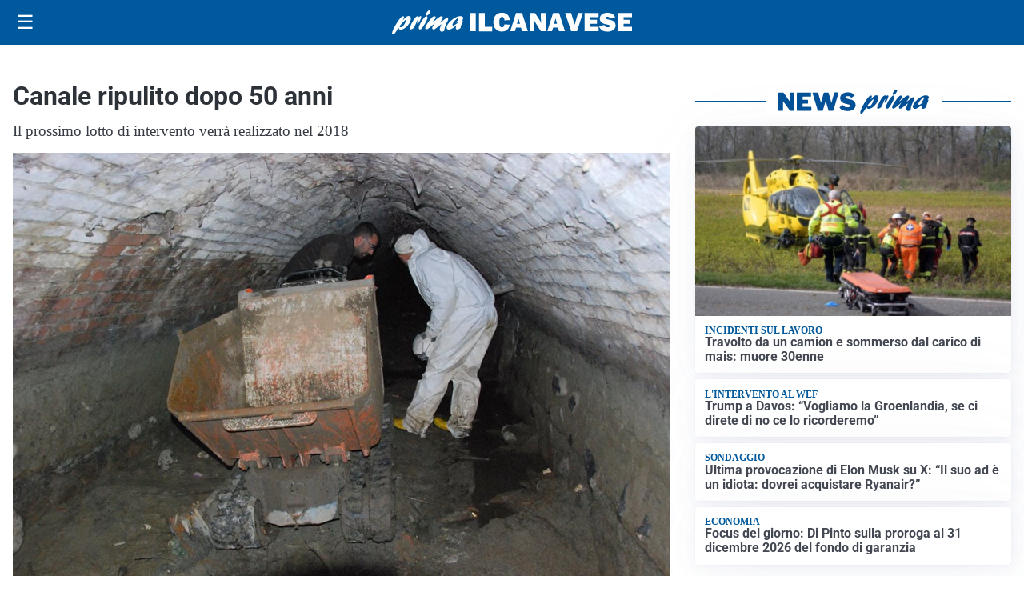

--- FILE ---
content_type: text/html; charset=UTF-8
request_url: https://primailcanavese.it/cronaca/canale-ripulito-dopo-50-anni/
body_size: 21337
content:
<!doctype html>
<html lang="it" data-theme="light">

<head>
  <meta charset="utf-8">
  <meta name="viewport" content="width=device-width, initial-scale=1">
  <meta name='robots' content='index, follow, max-image-preview:large, max-snippet:-1, max-video-preview:-1' />
<link id='mt-pre-font-inter-regular' rel='preload' href='/contents/themes/my-theme/assets/fonts/inter/inter-regular.woff2' as='font' type='font/woff2' crossorigin='anonymous'>
<link id='mt-pre-font-inter-italic' rel='preload' href='/contents/themes/my-theme/assets/fonts/inter/inter-italic.woff2' as='font' type='font/woff2' crossorigin='anonymous'>
<link id='mt-pre-font-inter-700' rel='preload' href='/contents/themes/my-theme/assets/fonts/inter/inter-700.woff2' as='font' type='font/woff2' crossorigin='anonymous'>
<link id='mt-pre-font-inter-700italic' rel='preload' href='/contents/themes/my-theme/assets/fonts/inter/inter-700italic.woff2' as='font' type='font/woff2' crossorigin='anonymous'>
<link id='mt-pre-font-roboto-regular' rel='preload' href='/contents/themes/my-theme/assets/fonts/roboto/roboto-regular.woff2' as='font' type='font/woff2' crossorigin='anonymous'>
<link id='mt-pre-font-roboto-italic' rel='preload' href='/contents/themes/my-theme/assets/fonts/roboto/roboto-italic.woff2' as='font' type='font/woff2' crossorigin='anonymous'>
<link id='mt-pre-font-roboto-700' rel='preload' href='/contents/themes/my-theme/assets/fonts/roboto/roboto-700.woff2' as='font' type='font/woff2' crossorigin='anonymous'>
<link id='mt-pre-font-roboto-700italic' rel='preload' href='/contents/themes/my-theme/assets/fonts/roboto/roboto-700italic.woff2' as='font' type='font/woff2' crossorigin='anonymous'>

	<!-- This site is optimized with the Yoast SEO plugin v26.4 - https://yoast.com/wordpress/plugins/seo/ -->
	<title>Canale ripulito dopo 50 anni - Prima il Canavese</title>
	<meta name="description" content="Dopo cinquant&#039;anni il canale che attraversa il paese è stato ripulito. Un primo lotto di intervento realizzato nella zona di via San Vito." />
	<link rel="canonical" href="https://primailcanavese.it/cronaca/canale-ripulito-dopo-50-anni/" />
	<meta property="og:locale" content="it_IT" />
	<meta property="og:type" content="article" />
	<meta property="og:title" content="Canale ripulito dopo 50 anni - Prima il Canavese" />
	<meta property="og:description" content="Dopo cinquant&#039;anni il canale che attraversa il paese è stato ripulito. Un primo lotto di intervento realizzato nella zona di via San Vito." />
	<meta property="og:url" content="https://primailcanavese.it/cronaca/canale-ripulito-dopo-50-anni/" />
	<meta property="og:site_name" content="Prima il Canavese" />
	<meta property="article:publisher" content="https://www.facebook.com/primailcanavese.it/" />
	<meta property="article:published_time" content="2017-10-28T10:00:21+00:00" />
	<meta property="article:modified_time" content="2017-10-29T08:57:43+00:00" />
	<meta property="og:image" content="https://primailcanavese.it/media/2017/10/luca-e-canale.jpg" />
	<meta property="og:image:width" content="960" />
	<meta property="og:image:height" content="642" />
	<meta property="og:image:type" content="image/jpeg" />
	<meta name="twitter:card" content="summary_large_image" />
	<meta name="twitter:image" content="https://primailcanavese.it/media/2017/10/luca-e-canale.jpg" />
	<script type="application/ld+json" class="yoast-schema-graph">{"@context":"https://schema.org","@graph":[{"@type":"NewsArticle","@id":"https://primailcanavese.it/cronaca/canale-ripulito-dopo-50-anni/#article","isPartOf":{"@id":"https://primailcanavese.it/cronaca/canale-ripulito-dopo-50-anni/"},"headline":"Canale ripulito dopo 50 anni","datePublished":"2017-10-28T10:00:21+00:00","dateModified":"2017-10-29T08:57:43+00:00","mainEntityOfPage":{"@id":"https://primailcanavese.it/cronaca/canale-ripulito-dopo-50-anni/"},"wordCount":179,"publisher":{"@id":"https://primailcanavese.it/#organization"},"image":{"@id":"https://primailcanavese.it/cronaca/canale-ripulito-dopo-50-anni/#primaryimage"},"thumbnailUrl":"https://primailcanavese.it/media/2017/10/luca-e-canale.jpg","articleSection":["Cronaca"],"inLanguage":"it-IT","genre":["News","Cronaca"],"description":"Canale ripulito dopo 50 anni di abbandono Poche migliaia di euro per realizzare l&#8217;intervento Ci sono volute poche migliaia"},{"@type":"WebPage","@id":"https://primailcanavese.it/cronaca/canale-ripulito-dopo-50-anni/","url":"https://primailcanavese.it/cronaca/canale-ripulito-dopo-50-anni/","name":"Canale ripulito dopo 50 anni - Prima il Canavese","isPartOf":{"@id":"https://primailcanavese.it/#website"},"primaryImageOfPage":{"@id":"https://primailcanavese.it/cronaca/canale-ripulito-dopo-50-anni/#primaryimage"},"image":{"@id":"https://primailcanavese.it/cronaca/canale-ripulito-dopo-50-anni/#primaryimage"},"thumbnailUrl":"https://primailcanavese.it/media/2017/10/luca-e-canale.jpg","datePublished":"2017-10-28T10:00:21+00:00","dateModified":"2017-10-29T08:57:43+00:00","description":"Dopo cinquant'anni il canale che attraversa il paese è stato ripulito. Un primo lotto di intervento realizzato nella zona di via San Vito.","breadcrumb":{"@id":"https://primailcanavese.it/cronaca/canale-ripulito-dopo-50-anni/#breadcrumb"},"inLanguage":"it-IT","potentialAction":[{"@type":"ReadAction","target":["https://primailcanavese.it/cronaca/canale-ripulito-dopo-50-anni/"]}]},{"@type":"ImageObject","inLanguage":"it-IT","@id":"https://primailcanavese.it/cronaca/canale-ripulito-dopo-50-anni/#primaryimage","url":"https://primailcanavese.it/media/2017/10/luca-e-canale.jpg","contentUrl":"https://primailcanavese.it/media/2017/10/luca-e-canale.jpg","width":960,"height":642},{"@type":"BreadcrumbList","@id":"https://primailcanavese.it/cronaca/canale-ripulito-dopo-50-anni/#breadcrumb","itemListElement":[{"@type":"ListItem","position":1,"name":"Home","item":"https://primailcanavese.it/"},{"@type":"ListItem","position":2,"name":"Altro","item":"https://primailcanavese.it/altro/"},{"@type":"ListItem","position":3,"name":"Canale ripulito dopo 50 anni"}]},{"@type":"WebSite","@id":"https://primailcanavese.it/#website","url":"https://primailcanavese.it/","name":"Prima il Canavese","description":"","publisher":{"@id":"https://primailcanavese.it/#organization"},"potentialAction":[{"@type":"SearchAction","target":{"@type":"EntryPoint","urlTemplate":"https://primailcanavese.it/?s={search_term_string}"},"query-input":{"@type":"PropertyValueSpecification","valueRequired":true,"valueName":"search_term_string"}}],"inLanguage":"it-IT"},{"@type":"Organization","@id":"https://primailcanavese.it/#organization","name":"Prima il Canavese","url":"https://primailcanavese.it/","logo":{"@type":"ImageObject","inLanguage":"it-IT","@id":"https://primailcanavese.it/#/schema/logo/image/","url":"https://primailcanavese.it/media/2023/08/primailcanavese-icona-696.png","contentUrl":"https://primailcanavese.it/media/2023/08/primailcanavese-icona-696.png","width":696,"height":696,"caption":"Prima il Canavese"},"image":{"@id":"https://primailcanavese.it/#/schema/logo/image/"},"sameAs":["https://www.facebook.com/primailcanavese.it/"]}]}</script>
	<!-- / Yoast SEO plugin. -->


<link rel='dns-prefetch' href='//www.googletagmanager.com' />
<link rel="alternate" type="application/rss+xml" title="Prima il Canavese &raquo; Feed" href="https://primailcanavese.it/feed/" />
<link rel="alternate" type="application/rss+xml" title="Prima il Canavese &raquo; Feed dei commenti" href="https://primailcanavese.it/comments/feed/" />
<script id="plugin-nk-analytics-fe-nk-analytics-head-js-before">
window.dataLayer = window.dataLayer || [];
window.gtag = window.gtag || function () { dataLayer.push(arguments); };
gtag('consent', 'default', {
    ad_storage: 'denied',
    ad_user_data: 'denied',
    ad_personalization: 'denied',
    analytics_storage: 'granted',
    functionality_storage: 'granted',
    personalization_storage: 'denied',
    security_storage: 'granted',
    wait_for_update: 700
});
</script>
<script defer="true" async="true" src="https://www.googletagmanager.com/gtag/js?id=G-HY86V0WRHC&amp;ver=2025.9.23" id="plugin-nk-analytics-fe-nk-analytics-head-js"></script>
<link rel='shortlink' href='https://primailcanavese.it/?p=10924' />
<link rel="alternate" title="oEmbed (JSON)" type="application/json+oembed" href="https://primailcanavese.it/wp-json/oembed/1.0/embed?url=https%3A%2F%2Fprimailcanavese.it%2Fcronaca%2Fcanale-ripulito-dopo-50-anni%2F" />
<link rel="alternate" title="oEmbed (XML)" type="text/xml+oembed" href="https://primailcanavese.it/wp-json/oembed/1.0/embed?url=https%3A%2F%2Fprimailcanavese.it%2Fcronaca%2Fcanale-ripulito-dopo-50-anni%2F&#038;format=xml" />
  <script src="https://cdn.onesignal.com/sdks/web/v16/OneSignalSDK.page.js" defer></script>
  <script>
          window.OneSignalDeferred = window.OneSignalDeferred || [];
          OneSignalDeferred.push(async function(OneSignal) {
            await OneSignal.init({
              appId: "e6cfb960-76d6-4be7-925b-c31f5677791a",
              serviceWorkerOverrideForTypical: true,
              path: "/contents/plugins/onesignal-free-web-push-notifications/sdk_files/",
              serviceWorkerParam: { scope: "/contents/plugins/onesignal-free-web-push-notifications/sdk_files/push/onesignal/" },
              serviceWorkerPath: "OneSignalSDKWorker.js",
            });
          });

          // Unregister the legacy OneSignal service worker to prevent scope conflicts
          if (navigator.serviceWorker) {
            navigator.serviceWorker.getRegistrations().then((registrations) => {
              // Iterate through all registered service workers
              registrations.forEach((registration) => {
                // Check the script URL to identify the specific service worker
                if (registration.active && registration.active.scriptURL.includes('OneSignalSDKWorker.js.php')) {
                  // Unregister the service worker
                  registration.unregister().then((success) => {
                    if (success) {
                      console.log('OneSignalSW: Successfully unregistered:', registration.active.scriptURL);
                    } else {
                      console.log('OneSignalSW: Failed to unregister:', registration.active.scriptURL);
                    }
                  });
                }
              });
            }).catch((error) => {
              console.error('Error fetching service worker registrations:', error);
            });
        }
        </script>
<style id="mt-variables">:root {--mt-background-color: #ffffff;--mt-color: #373c44;--mt-primary-color: #00599c;--mt-primary-inverse-color: #ffffff;--mt-secondary-color: #737987;--mt-secondary-inverse-color: #ffffff;--mt-contrast-color: #181c25;--mt-contrast-inverse-color: #ffffff;--mt-tdark-background-color: #1d2327;--mt-tdark-color: #f5f7fa;--mt-tdark-primary-color: #5bb4df;--mt-tdark-primary-inverse-color: #121212;--mt-tdark-secondary-color: #a3a9b7;--mt-tdark-secondary-inverse-color: #121212;--mt-tdark-contrast-color: #f5f7fa;--mt-tdark-contrast-inverse-color: #121212;--mt-primary-color-darken: #003f82;--mt-primary-color-lighten: #1a73b6;--mt-secondary-color-darken: #595f6d;--mt-secondary-color-lighten: #8d93a1;--mt-contrast-color-darken: #00020b;--mt-contrast-color-lighten: #32363f;--mt-tdark-primary-color-darken: #419ac5;--mt-tdark-primary-color-lighten: #75cef9;--mt-tdark-secondary-color-darken: #898f9d;--mt-tdark-secondary-color-lighten: #bdc3d1;--mt-tdark-contrast-color-darken: #dbdde0;--mt-tdark-contrast-color-lighten: #ffffff;--mt-font-family: Inter;--mt-font-size: 1rem;--mt-line-height: 1.4rem;--mt-font-weight: 400;--mt-letter-spacing: normal;--mt-heading-font-family: Roboto;--mt-heading-font-weight: 700;}</style>

<script async type="text/javascript" src="//clickiocmp.com/t/consent_242680.js"></script>

<script>
document.addEventListener("DOMContentLoaded", function() {

    // Configurazioni Base
    window._flux_config = {
        pagetype: "article",
        category: "",
        customTargeting: {
            sito: "primailcanavese",
            sito_gruppo: "prima",
            regione: "piemonte"
        }
    };

   // Configurazione Tipo Pagina
    if ( document.body.classList.contains("nk-commenti-post-comments-page") ) {
        window._flux_config.pagetype = "article comments";
    } else if (document.body.classList.contains("home") && !document.body.classList.contains("paged")) {
        window._flux_config.pagetype = "homepage";
    } else if (document.body.classList.contains("single") && document.body.classList.contains("single-post")) {
        window._flux_config.pagetype = "article";
    } else if (document.body.classList.contains("home") && document.body.classList.contains("paged")) {
        window._flux_config.pagetype = "category";
    } else if (document.body.classList.contains("archive") && document.body.classList.contains("category")) {
        window._flux_config.pagetype = "category";
    } else if (document.body.classList.contains("archive") && document.body.classList.contains("tax-dmedia_localita")) {
        window._flux_config.pagetype = "category";
    } else if (document.body.classList.contains("archive") && document.body.classList.contains("tag")) {
        window._flux_config.pagetype = "category";
    } else if (document.body.classList.contains("archive") && document.body.classList.contains("tax-nk_comune")) {
        window._flux_config.pagetype = "category";
    } else if (document.body.classList.contains("archive") && document.body.classList.contains("tax-nk_personaggio")) {
        window._flux_config.pagetype = "category";
    } else if (document.body.classList.contains("archive") && document.body.classList.contains("date")) {
        window._flux_config.pagetype = "category";
    } else if (document.body.classList.contains("archive") && document.body.classList.contains("tax-nk_regioni")) {
        window._flux_config.pagetype = "category";
    }  else if (document.body.classList.contains("single") && document.body.classList.contains("single-podcast")) {
        window._flux_config.pagetype = "article";
    } else if (document.body.classList.contains("archive") && document.body.classList.contains("tax-series")) {
        window._flux_config.pagetype = "category";
    } else if (document.body.classList.contains("archive") && document.body.classList.contains("post-type-archive-podcast")) {
        window._flux_config.pagetype = "category";
    } else if( document.body.classList.contains("archive") && document.body.classList.contains("post-type-archive-nk_necro") ) {
         window._flux_config.pagetype = "necrologie";
    } else if( document.body.classList.contains("single") && document.body.classList.contains("single-nk_necro") ) {
         window._flux_config.pagetype = "necrologie";
    } else if( document.body.classList.contains("single") && document.body.classList.contains("single-nk_necro") ) {
         window._flux_config.pagetype = "necrologie";
    } else {
        window._flux_config.pagetype = null;
    }

    // Articolo con video
    if(document.querySelector("#main div.brid[id^='Brid_']")) {
        window._flux_config.pagetype = "video article";
    }

    // Configurazione Targeting Necro
    if (document.body.classList.contains("single") && document.body.classList.contains("single-nk_necro")) {
        if (document.querySelector(".main-content").dataset.necro_age_funebre) {
            window._flux_config.customTargeting["necro_age_funebre"] = document.querySelector(".main-content").dataset.necro_age_funebre;
        }
    }


const stickySkinMobNode = document.getElementById("flx-skin-mob-sticky");

const stickySkinMobConfig = {
  childList: true,
  subtree: true,
  characterData: true,
  attributes: true 
};

let stickySkinMobStyleTag = document.getElementById("sticky-skin-mob-style");
if (!stickySkinMobStyleTag) {
  stickySkinMobStyleTag = document.createElement("style");
  stickySkinMobStyleTag.id = "sticky-skin-mob-style";
  document.head.appendChild(stickySkinMobStyleTag);
}

let stickySkinMobCloseButtonAdded = false;
function addStickyMobCloseButton(container) {
  if (stickySkinMobCloseButtonAdded) return;

  const closeBtn = document.createElement("div");
  closeBtn.innerHTML = "↑ CHIUDI ↑";
  closeBtn.style.textAlign = "center";
  closeBtn.style.padding = ".2rem";
  closeBtn.style.cursor = "pointer";
  closeBtn.style.fontWeight = "bold";
  closeBtn.style.background = "#fff";
  closeBtn.style.fontSize = ".8rem";
  closeBtn.style.color = "#373c44";
  closeBtn.className = "sticky-skin-close-btn";

  closeBtn.onclick = () => {
    stickySkinMobNode.remove();
    stickySkinMobStyleTag.innerHTML = ""; // Rimuove tutte le regole
  };

  container.appendChild(closeBtn);
  stickySkinMobCloseButtonAdded = true;
}

const stickySkinMobCBK = function(mutationsList, observer) {
  const initialHeight = stickySkinMobNode.offsetHeight;
  if (initialHeight > 20) {
    addStickyMobCloseButton(stickySkinMobNode);

    requestAnimationFrame(() => {
      const updatedHeight = stickySkinMobNode.offsetHeight;

      // Inserisce tutto il CSS dinamicamente
      stickySkinMobStyleTag.innerHTML = `
        #flx-skin-mob-sticky {
          display:block !important;
          flex-direction: column !important;
          position: fixed !important;
          top: var(--wp-admin--admin-bar--height, 0px) !important;
          left: 0 !important;
          width: 100% !important;
          z-index: 120 !important;
          background: #fff !important;
        }
        body {
          padding-top: calc(var(--wp-admin--admin-bar--height, 0px) + ${updatedHeight}px) !important;
        }
        body>.site-header.is-sticky {
          top: calc(var(--wp-admin--admin-bar--height, 0px) + ${updatedHeight}px) !important;
        }
      `;
    });
  }
};

const stickySkinMobObserver = new MutationObserver(stickySkinMobCBK);

if (stickySkinMobNode) {
  stickySkinMobObserver.observe(stickySkinMobNode, stickySkinMobConfig);
}

});

</script>

<script>
document.addEventListener("DOMContentLoaded", function () {
    let elAdvVideoPlayer = document.querySelector("#main div.brid[id^='Brid_']");
    if(!elAdvVideoPlayer) {
        return;
    }
    var bridScript = document.createElement("script");
    bridScript.src = "https://services.brid.tv/player/build/brid.min.js";
    bridScript.async = true;

    bridScript.onload = function () {
        function advVideoBuildCustParams(customTargeting) {
            return encodeURIComponent(
                Object.entries(customTargeting)
                    .map(([key, value]) => `${key}=${value}`)
                    .join("&")
            );
        }
        const customTargeting = window._flux_config?.customTargeting || {};
        const custParams = advVideoBuildCustParams(customTargeting);
        const advVideoTagUrl = "https://pubads.g.doubleclick.net/gampad/ads?" +
            "iu=/23206277278,22042350493/primailcanavese.it_videoadv" +
            "&description_url=" + encodeURIComponent(window.location.href) +
            "&tfcd=0&npa=0&sz=400x300%7C640x360%7C640x480" +
            "&gdfp_req=1&unviewed_position_start=1&output=vast&env=vp&impl=s&plcmt=1" +
            "&correlator=" + Date.now() +
            "&cust_params=" + custParams;

        var startVideoADVCbk = function (consentState) {
            if (consentState === 1) {

new Promise((resolve, reject) => {
    let elAdvVideoPlayer = document.querySelector("#main div.brid[id^='Brid_']");
    if (!elAdvVideoPlayer) {
        reject("Elemento del player non trovato");
        return;
    }
    resolve({ elAdvVideoPlayer });
})
.then(({ elAdvVideoPlayer }) => {
    return new Promise((resolve) => {
        setTimeout(() => {
            let advVideoPlayer = $bp(elAdvVideoPlayer.id);
            advVideoPlayer.setAd({
                adTagUrl: advVideoTagUrl,
                adType: "0",
                adTimeType: "s",
                pod: 0
            });
            resolve({ elAdvVideoPlayer, advVideoPlayer });
        }, 1000);
    });
})
.then(({ elAdvVideoPlayer, advVideoPlayer }) => {
    console.log("[NTW] Video ADV Started");
})
.catch(error => {
    console.warn("[NTW] Video ADV Errore nella gestione del video:", error);
});
                
            }
        };
        window.__lxG__consent__ = window.__lxG__consent__ || {};
        if(window.__lxG__consent__.getState && window.__lxG__consent__.getState()) {
           startVideoADVCbk(window.__lxG__consent__.getState());
        } else {
           window.__lxG__consent__.consentCallback = startVideoADVCbk;
        }
    }
    document.head.appendChild(bridScript);
});
</script>
<style>
[id*="vr-"][id$="-viralize-wide-wrapper"] {
    border-color: transparent !important;
    background-color: transparent !important;
}
[class*="vr-"][class$="-frame-header"],
[class*="vr-"][class$="-frame-footer"] {
    background-color: transparent !important;
}
</style>   
<style id="mt-single-critical-css">@charset "UTF-8";:root:not([data-theme=dark]),[data-theme=light]{--mt-commenti-form-background:#f5f5f5;--mt-necrolori-form-background:#f5f5f5;--mt-homepage-opening-background:color-mix(in srgb,var(--pico-primary) 10%,#fff 90%);--mt-gallery-background:color-mix(in srgb,var(--pico-primary) 5%,#fff 95%)}:root[data-theme=dark],[data-theme=dark]{--mt-commenti-form-background:#121212;--mt-necrolori-form-background:#121212;--mt-homepage-opening-background:color-mix(in srgb,var(--pico-primary) 10%,#000 90%);--mt-gallery-background:color-mix(in srgb,var(--pico-primary) 5%,#000 95%)}@font-face{font-display:swap;font-family:Inter;font-style:normal;font-weight:400;src:url(/contents/themes/my-theme/assets/fonts/inter/inter-regular.woff2) format("woff2")}@font-face{font-display:swap;font-family:Inter;font-style:italic;font-weight:400;src:url(/contents/themes/my-theme/assets/fonts/inter/inter-italic.woff2) format("woff2")}@font-face{font-display:swap;font-family:Inter;font-style:normal;font-weight:700;src:url(/contents/themes/my-theme/assets/fonts/inter/inter-700.woff2) format("woff2")}@font-face{font-display:swap;font-family:Inter;font-style:italic;font-weight:700;src:url(/contents/themes/my-theme/assets/fonts/inter/inter-700italic.woff2) format("woff2")}@font-face{font-display:swap;font-family:Merriweather;font-style:normal;font-weight:400;src:url(/contents/themes/my-theme/assets/fonts/merriweather/merriweather-regular.woff2) format("woff2")}@font-face{font-display:swap;font-family:Merriweather;font-style:italic;font-weight:400;src:url(/contents/themes/my-theme/assets/fonts/merriweather/merriweather-italic.woff2) format("woff2")}@font-face{font-display:swap;font-family:Merriweather;font-style:normal;font-weight:700;src:url(/contents/themes/my-theme/assets/fonts/merriweather/merriweather-700.woff2) format("woff2")}@font-face{font-display:swap;font-family:Merriweather;font-style:italic;font-weight:700;src:url(/contents/themes/my-theme/assets/fonts/merriweather/merriweather-700italic.woff2) format("woff2")}@font-face{font-display:swap;font-family:Noto Sans;font-style:normal;font-weight:400;src:url(/contents/themes/my-theme/assets/fonts/noto-sans/noto-sans-regular.woff2) format("woff2")}@font-face{font-display:swap;font-family:Noto Sans;font-style:italic;font-weight:400;src:url(/contents/themes/my-theme/assets/fonts/noto-sans/noto-sans-italic.woff2) format("woff2")}@font-face{font-display:swap;font-family:Noto Sans;font-style:normal;font-weight:700;src:url(/contents/themes/my-theme/assets/fonts/noto-sans/noto-sans-700.woff2) format("woff2")}@font-face{font-display:swap;font-family:Noto Sans;font-style:italic;font-weight:700;src:url(/contents/themes/my-theme/assets/fonts/noto-sans/noto-sans-700italic.woff2) format("woff2")}@font-face{font-display:swap;font-family:"Noto Serif";font-style:normal;font-weight:400;src:url(/contents/themes/my-theme/assets/fonts/noto-serif/noto-serif-regular.woff2) format("woff2")}@font-face{font-display:swap;font-family:"Noto Serif";font-style:italic;font-weight:400;src:url(/contents/themes/my-theme/assets/fonts/noto-serif/noto-serif-italic.woff2) format("woff2")}@font-face{font-display:swap;font-family:"Noto Serif";font-style:normal;font-weight:700;src:url(/contents/themes/my-theme/assets/fonts/noto-serif/noto-serif-700.woff2) format("woff2")}@font-face{font-display:swap;font-family:"Noto Serif";font-style:italic;font-weight:700;src:url(/contents/themes/my-theme/assets/fonts/noto-serif/noto-serif-700italic.woff2) format("woff2")}@font-face{font-display:swap;font-family:Open Sans;font-style:normal;font-weight:400;src:url(/contents/themes/my-theme/assets/fonts/open-sans/open-sans-regular.woff2) format("woff2")}@font-face{font-display:swap;font-family:Open Sans;font-style:italic;font-weight:400;src:url(/contents/themes/my-theme/assets/fonts/open-sans/open-sans-italic.woff2) format("woff2")}@font-face{font-display:swap;font-family:Open Sans;font-style:normal;font-weight:700;src:url(/contents/themes/my-theme/assets/fonts/open-sans/open-sans-700.woff2) format("woff2")}@font-face{font-display:swap;font-family:Open Sans;font-style:italic;font-weight:700;src:url(/contents/themes/my-theme/assets/fonts/open-sans/open-sans-700italic.woff2) format("woff2")}@font-face{font-display:swap;font-family:Roboto;font-style:normal;font-weight:400;src:url(/contents/themes/my-theme/assets/fonts/roboto/roboto-regular.woff2) format("woff2")}@font-face{font-display:swap;font-family:Roboto;font-style:italic;font-weight:400;src:url(/contents/themes/my-theme/assets/fonts/roboto/roboto-italic.woff2) format("woff2")}@font-face{font-display:swap;font-family:Roboto;font-style:normal;font-weight:700;src:url(/contents/themes/my-theme/assets/fonts/roboto/roboto-700.woff2) format("woff2")}@font-face{font-display:swap;font-family:Roboto;font-style:italic;font-weight:700;src:url(/contents/themes/my-theme/assets/fonts/roboto/roboto-700italic.woff2) format("woff2")}:host,:root{--pico-font-family-emoji:"Apple Color Emoji","Segoe UI Emoji","Segoe UI Symbol","Noto Color Emoji";--pico-font-family-sans-serif:system-ui,"Segoe UI",Roboto,Oxygen,Ubuntu,Cantarell,Helvetica,Arial,"Helvetica Neue",sans-serif,var(--pico-font-family-emoji);--pico-font-family-monospace:ui-monospace,SFMono-Regular,"SF Mono",Menlo,Consolas,"Liberation Mono",monospace,var(--pico-font-family-emoji);--pico-font-family:var(--pico-font-family-sans-serif);--pico-line-height:1.5;--pico-font-weight:400;--pico-font-size:100%;--pico-text-underline-offset:0.1rem;--pico-border-radius:0.25rem;--pico-border-width:0.0625rem;--pico-outline-width:0.125rem;--pico-transition:0.2s ease-in-out;--pico-spacing:1rem;--pico-typography-spacing-vertical:1rem;--pico-block-spacing-vertical:var(--pico-spacing);--pico-block-spacing-horizontal:var(--pico-spacing);--pico-grid-column-gap:var(--pico-spacing);--pico-grid-row-gap:var(--pico-spacing);--pico-form-element-spacing-vertical:0.75rem;--pico-form-element-spacing-horizontal:1rem;--pico-nav-element-spacing-vertical:1rem;--pico-nav-element-spacing-horizontal:0.5rem;--pico-nav-link-spacing-vertical:0.5rem;--pico-nav-link-spacing-horizontal:0.5rem;--pico-nav-breadcrumb-divider:">";--pico-icon-chevron:url("data:image/svg+xml;charset=utf-8,%3Csvg xmlns='http://www.w3.org/2000/svg' width='24' height='24' fill='none' stroke='%238891A4' stroke-linecap='round' stroke-linejoin='round' stroke-width='2' viewBox='0 0 24 24'%3E%3Cpath d='m6 9 6 6 6-6'/%3E%3C/svg%3E")}@media (min-width:576px){:host,:root{--pico-font-size:106.25%}}@media (min-width:768px){:host,:root{--pico-font-size:112.5%}}@media (min-width:1024px){:host,:root{--pico-font-size:118.75%}}@media (min-width:1280px){:host,:root{--pico-font-size:125%}}@media (min-width:1536px){:host,:root{--pico-font-size:131.25%}}a,a.contrast,a.secondary{--pico-text-decoration:underline}small{--pico-font-size:0.875em}h1,h2,h3,h4,h5,h6{--pico-font-weight:700}h1{--pico-font-size:2rem;--pico-line-height:1.125;--pico-typography-spacing-top:3rem}h2{--pico-font-size:1.75rem;--pico-line-height:1.15;--pico-typography-spacing-top:2.625rem}h3{--pico-font-size:1.5rem;--pico-line-height:1.175;--pico-typography-spacing-top:2.25rem}h4{--pico-font-size:1.25rem;--pico-line-height:1.2;--pico-typography-spacing-top:1.874rem}h5{--pico-font-size:1.125rem;--pico-line-height:1.225;--pico-typography-spacing-top:1.6875rem}h6{--pico-font-size:1rem;--pico-line-height:1.25;--pico-typography-spacing-top:1.5rem}:where(select,textarea),input:not([type=submit],[type=button],[type=reset],[type=checkbox],[type=radio],[type=file]){--pico-outline-width:0.0625rem}[type=search]{--pico-border-radius:5rem}:host(:not([data-theme=dark])),:root:not([data-theme=dark]),[data-theme=light]{color-scheme:light;--pico-background-color:#fff;--pico-color:#373c44;--pico-text-selection-color:rgba(2,154,232,.25);--pico-muted-color:#646b79;--pico-muted-border-color:#e7eaf0;--pico-primary:#0172ad;--pico-primary-background:#0172ad;--pico-primary-border:var(--pico-primary-background);--pico-primary-underline:rgba(1,114,173,.5);--pico-primary-hover:#015887;--pico-primary-hover-background:#02659a;--pico-primary-hover-border:var(--pico-primary-hover-background);--pico-primary-hover-underline:var(--pico-primary-hover);--pico-primary-focus:rgba(2,154,232,.5);--pico-primary-inverse:#fff;--pico-secondary:#5d6b89;--pico-secondary-background:#525f7a;--pico-secondary-border:var(--pico-secondary-background);--pico-secondary-underline:rgba(93,107,137,.5);--pico-secondary-hover:#48536b;--pico-secondary-hover-background:#48536b;--pico-secondary-hover-border:var(--pico-secondary-hover-background);--pico-secondary-hover-underline:var(--pico-secondary-hover);--pico-secondary-focus:rgba(93,107,137,.25);--pico-secondary-inverse:#fff;--pico-contrast:#181c25;--pico-contrast-background:#181c25;--pico-contrast-border:var(--pico-contrast-background);--pico-contrast-underline:rgba(24,28,37,.5);--pico-contrast-hover:#000;--pico-contrast-hover-background:#000;--pico-contrast-hover-border:var(--pico-contrast-hover-background);--pico-contrast-hover-underline:var(--pico-secondary-hover);--pico-contrast-focus:rgba(93,107,137,.25);--pico-contrast-inverse:#fff;--pico-box-shadow:0.0145rem 0.029rem 0.174rem rgba(129,145,181,.017),0.0335rem 0.067rem 0.402rem rgba(129,145,181,.024),0.0625rem 0.125rem 0.75rem rgba(129,145,181,.03),0.1125rem 0.225rem 1.35rem rgba(129,145,181,.036),0.2085rem 0.417rem 2.502rem rgba(129,145,181,.043),0.5rem 1rem 6rem rgba(129,145,181,.06),0 0 0 0.0625rem rgba(129,145,181,.015);--pico-h1-color:#2d3138;--pico-h2-color:#373c44;--pico-h3-color:#424751;--pico-h4-color:#4d535e;--pico-h5-color:#5c6370;--pico-h6-color:#646b79;--pico-mark-background-color:#fde7c0;--pico-mark-color:#0f1114;--pico-ins-color:#1d6a54;--pico-del-color:#883935;--pico-blockquote-border-color:var(--pico-muted-border-color);--pico-blockquote-footer-color:var(--pico-muted-color);--pico-button-box-shadow:0 0 0 transparent;--pico-button-hover-box-shadow:0 0 0 transparent;--pico-form-element-background-color:#fbfcfc;--pico-form-element-selected-background-color:#dfe3eb;--pico-form-element-border-color:#cfd5e2;--pico-form-element-color:#23262c;--pico-form-element-placeholder-color:var(--pico-muted-color);--pico-form-element-active-background-color:#fff;--pico-form-element-active-border-color:var(--pico-primary-border);--pico-form-element-focus-color:var(--pico-primary-border);--pico-form-element-disabled-opacity:0.5;--pico-form-element-invalid-border-color:#b86a6b;--pico-form-element-invalid-active-border-color:#c84f48;--pico-form-element-invalid-focus-color:var(--pico-form-element-invalid-active-border-color);--pico-form-element-valid-border-color:#4c9b8a;--pico-form-element-valid-active-border-color:#279977;--pico-form-element-valid-focus-color:var(--pico-form-element-valid-active-border-color);--pico-card-background-color:var(--pico-background-color);--pico-card-border-color:var(--pico-muted-border-color);--pico-card-box-shadow:var(--pico-box-shadow);--pico-card-sectioning-background-color:#fbfcfc;--pico-icon-valid:url("data:image/svg+xml;charset=utf-8,%3Csvg xmlns='http://www.w3.org/2000/svg' width='24' height='24' fill='none' stroke='%234C9A89' stroke-linecap='round' stroke-linejoin='round' stroke-width='2' viewBox='0 0 24 24'%3E%3Cpath d='M20 6 9 17l-5-5'/%3E%3C/svg%3E");--pico-icon-invalid:url("data:image/svg+xml;charset=utf-8,%3Csvg xmlns='http://www.w3.org/2000/svg' width='24' height='24' fill='none' stroke='%23C84F48' stroke-linecap='round' stroke-linejoin='round' stroke-width='2' viewBox='0 0 24 24'%3E%3Ccircle cx='12' cy='12' r='10'/%3E%3Cpath d='M12 8v4M12 16h.01'/%3E%3C/svg%3E")}:host(:not([data-theme=dark])) input:is([type=submit],[type=button],[type=reset],[type=checkbox],[type=radio],[type=file]),:root:not([data-theme=dark]) input:is([type=submit],[type=button],[type=reset],[type=checkbox],[type=radio],[type=file]),[data-theme=light] input:is([type=submit],[type=button],[type=reset],[type=checkbox],[type=radio],[type=file]){--pico-form-element-focus-color:var(--pico-primary-focus)}@media only screen and (prefers-color-scheme:dark){:host(:not([data-theme])),:root:not([data-theme]){color-scheme:dark;--pico-background-color:#13171f;--pico-color:#c2c7d0;--pico-text-selection-color:rgba(1,170,255,.188);--pico-muted-color:#7b8495;--pico-muted-border-color:#202632;--pico-primary:#01aaff;--pico-primary-background:#0172ad;--pico-primary-border:var(--pico-primary-background);--pico-primary-underline:rgba(1,170,255,.5);--pico-primary-hover:#79c0ff;--pico-primary-hover-background:#017fc0;--pico-primary-hover-border:var(--pico-primary-hover-background);--pico-primary-hover-underline:var(--pico-primary-hover);--pico-primary-focus:rgba(1,170,255,.375);--pico-primary-inverse:#fff;--pico-secondary:#969eaf;--pico-secondary-background:#525f7a;--pico-secondary-border:var(--pico-secondary-background);--pico-secondary-underline:rgba(150,158,175,.5);--pico-secondary-hover:#b3b9c5;--pico-secondary-hover-background:#5d6b89;--pico-secondary-hover-border:var(--pico-secondary-hover-background);--pico-secondary-hover-underline:var(--pico-secondary-hover);--pico-secondary-focus:rgba(144,158,190,.25);--pico-secondary-inverse:#fff;--pico-contrast:#dfe3eb;--pico-contrast-background:#eff1f4;--pico-contrast-border:var(--pico-contrast-background);--pico-contrast-underline:rgba(223,227,235,.5);--pico-contrast-hover:#fff;--pico-contrast-hover-background:#fff;--pico-contrast-hover-border:var(--pico-contrast-hover-background);--pico-contrast-hover-underline:var(--pico-contrast-hover);--pico-contrast-focus:rgba(207,213,226,.25);--pico-contrast-inverse:#000;--pico-box-shadow:0.0145rem 0.029rem 0.174rem rgba(7,9,12,.017),0.0335rem 0.067rem 0.402rem rgba(7,9,12,.024),0.0625rem 0.125rem 0.75rem rgba(7,9,12,.03),0.1125rem 0.225rem 1.35rem rgba(7,9,12,.036),0.2085rem 0.417rem 2.502rem rgba(7,9,12,.043),0.5rem 1rem 6rem rgba(7,9,12,.06),0 0 0 0.0625rem rgba(7,9,12,.015);--pico-h1-color:#f0f1f3;--pico-h2-color:#e0e3e7;--pico-h3-color:#c2c7d0;--pico-h4-color:#b3b9c5;--pico-h5-color:#a4acba;--pico-h6-color:#8891a4;--pico-mark-background-color:#014063;--pico-mark-color:#fff;--pico-ins-color:#62af9a;--pico-del-color:#ce7e7b;--pico-blockquote-border-color:var(--pico-muted-border-color);--pico-blockquote-footer-color:var(--pico-muted-color);--pico-button-box-shadow:0 0 0 transparent;--pico-button-hover-box-shadow:0 0 0 transparent;--pico-form-element-background-color:#1c212c;--pico-form-element-selected-background-color:#2a3140;--pico-form-element-border-color:#2a3140;--pico-form-element-color:#e0e3e7;--pico-form-element-placeholder-color:#8891a4;--pico-form-element-active-background-color:#1a1f28;--pico-form-element-active-border-color:var(--pico-primary-border);--pico-form-element-focus-color:var(--pico-primary-border);--pico-form-element-disabled-opacity:0.5;--pico-form-element-invalid-border-color:#964a50;--pico-form-element-invalid-active-border-color:#b7403b;--pico-form-element-invalid-focus-color:var(--pico-form-element-invalid-active-border-color);--pico-form-element-valid-border-color:#2a7b6f;--pico-form-element-valid-active-border-color:#16896a;--pico-form-element-valid-focus-color:var(--pico-form-element-valid-active-border-color);--pico-card-background-color:#181c25;--pico-card-border-color:var(--pico-card-background-color);--pico-card-box-shadow:var(--pico-box-shadow);--pico-card-sectioning-background-color:#1a1f28;--pico-icon-valid:url("data:image/svg+xml;charset=utf-8,%3Csvg xmlns='http://www.w3.org/2000/svg' width='24' height='24' fill='none' stroke='%232A7B6F' stroke-linecap='round' stroke-linejoin='round' stroke-width='2' viewBox='0 0 24 24'%3E%3Cpath d='M20 6 9 17l-5-5'/%3E%3C/svg%3E");--pico-icon-invalid:url("data:image/svg+xml;charset=utf-8,%3Csvg xmlns='http://www.w3.org/2000/svg' width='24' height='24' fill='none' stroke='%23954A50' stroke-linecap='round' stroke-linejoin='round' stroke-width='2' viewBox='0 0 24 24'%3E%3Ccircle cx='12' cy='12' r='10'/%3E%3Cpath d='M12 8v4M12 16h.01'/%3E%3C/svg%3E")}:host(:not([data-theme])) input:is([type=submit],[type=button],[type=reset],[type=checkbox],[type=radio],[type=file]),:root:not([data-theme]) input:is([type=submit],[type=button],[type=reset],[type=checkbox],[type=radio],[type=file]){--pico-form-element-focus-color:var(--pico-primary-focus)}}[data-theme=dark]{color-scheme:dark;--pico-background-color:#13171f;--pico-color:#c2c7d0;--pico-text-selection-color:rgba(1,170,255,.188);--pico-muted-color:#7b8495;--pico-muted-border-color:#202632;--pico-primary:#01aaff;--pico-primary-background:#0172ad;--pico-primary-border:var(--pico-primary-background);--pico-primary-underline:rgba(1,170,255,.5);--pico-primary-hover:#79c0ff;--pico-primary-hover-background:#017fc0;--pico-primary-hover-border:var(--pico-primary-hover-background);--pico-primary-hover-underline:var(--pico-primary-hover);--pico-primary-focus:rgba(1,170,255,.375);--pico-primary-inverse:#fff;--pico-secondary:#969eaf;--pico-secondary-background:#525f7a;--pico-secondary-border:var(--pico-secondary-background);--pico-secondary-underline:rgba(150,158,175,.5);--pico-secondary-hover:#b3b9c5;--pico-secondary-hover-background:#5d6b89;--pico-secondary-hover-border:var(--pico-secondary-hover-background);--pico-secondary-hover-underline:var(--pico-secondary-hover);--pico-secondary-focus:rgba(144,158,190,.25);--pico-secondary-inverse:#fff;--pico-contrast:#dfe3eb;--pico-contrast-background:#eff1f4;--pico-contrast-border:var(--pico-contrast-background);--pico-contrast-underline:rgba(223,227,235,.5);--pico-contrast-hover:#fff;--pico-contrast-hover-background:#fff;--pico-contrast-hover-border:var(--pico-contrast-hover-background);--pico-contrast-hover-underline:var(--pico-contrast-hover);--pico-contrast-focus:rgba(207,213,226,.25);--pico-contrast-inverse:#000;--pico-box-shadow:0.0145rem 0.029rem 0.174rem rgba(7,9,12,.017),0.0335rem 0.067rem 0.402rem rgba(7,9,12,.024),0.0625rem 0.125rem 0.75rem rgba(7,9,12,.03),0.1125rem 0.225rem 1.35rem rgba(7,9,12,.036),0.2085rem 0.417rem 2.502rem rgba(7,9,12,.043),0.5rem 1rem 6rem rgba(7,9,12,.06),0 0 0 0.0625rem rgba(7,9,12,.015);--pico-h1-color:#f0f1f3;--pico-h2-color:#e0e3e7;--pico-h3-color:#c2c7d0;--pico-h4-color:#b3b9c5;--pico-h5-color:#a4acba;--pico-h6-color:#8891a4;--pico-mark-background-color:#014063;--pico-mark-color:#fff;--pico-ins-color:#62af9a;--pico-del-color:#ce7e7b;--pico-blockquote-border-color:var(--pico-muted-border-color);--pico-blockquote-footer-color:var(--pico-muted-color);--pico-button-box-shadow:0 0 0 transparent;--pico-button-hover-box-shadow:0 0 0 transparent;--pico-form-element-background-color:#1c212c;--pico-form-element-selected-background-color:#2a3140;--pico-form-element-border-color:#2a3140;--pico-form-element-color:#e0e3e7;--pico-form-element-placeholder-color:#8891a4;--pico-form-element-active-background-color:#1a1f28;--pico-form-element-active-border-color:var(--pico-primary-border);--pico-form-element-focus-color:var(--pico-primary-border);--pico-form-element-disabled-opacity:0.5;--pico-form-element-invalid-border-color:#964a50;--pico-form-element-invalid-active-border-color:#b7403b;--pico-form-element-invalid-focus-color:var(--pico-form-element-invalid-active-border-color);--pico-form-element-valid-border-color:#2a7b6f;--pico-form-element-valid-active-border-color:#16896a;--pico-form-element-valid-focus-color:var(--pico-form-element-valid-active-border-color);--pico-card-background-color:#181c25;--pico-card-border-color:var(--pico-card-background-color);--pico-card-box-shadow:var(--pico-box-shadow);--pico-card-sectioning-background-color:#1a1f28;--pico-icon-valid:url("data:image/svg+xml;charset=utf-8,%3Csvg xmlns='http://www.w3.org/2000/svg' width='24' height='24' fill='none' stroke='%232A7B6F' stroke-linecap='round' stroke-linejoin='round' stroke-width='2' viewBox='0 0 24 24'%3E%3Cpath d='M20 6 9 17l-5-5'/%3E%3C/svg%3E");--pico-icon-invalid:url("data:image/svg+xml;charset=utf-8,%3Csvg xmlns='http://www.w3.org/2000/svg' width='24' height='24' fill='none' stroke='%23954A50' stroke-linecap='round' stroke-linejoin='round' stroke-width='2' viewBox='0 0 24 24'%3E%3Ccircle cx='12' cy='12' r='10'/%3E%3Cpath d='M12 8v4M12 16h.01'/%3E%3C/svg%3E")}[data-theme=dark] input:is([type=submit],[type=button],[type=reset],[type=checkbox],[type=radio],[type=file]){--pico-form-element-focus-color:var(--pico-primary-focus)}[type=checkbox],[type=radio],[type=range],progress{accent-color:var(--pico-primary)}*,:after,:before{background-repeat:no-repeat;box-sizing:border-box}:after,:before{text-decoration:inherit;vertical-align:inherit}:where(:host),:where(:root){-webkit-tap-highlight-color:transparent;-webkit-text-size-adjust:100%;-moz-text-size-adjust:100%;text-size-adjust:100%;background-color:var(--pico-background-color);color:var(--pico-color);font-family:var(--pico-font-family);font-size:var(--pico-font-size);font-weight:var(--pico-font-weight);line-height:var(--pico-line-height);overflow-wrap:break-word;-moz-tab-size:4;-o-tab-size:4;tab-size:4;text-rendering:optimizeLegibility;text-underline-offset:var(--pico-text-underline-offset)}body{margin:0;width:100%}main{display:block}body>footer,body>header,body>main{padding-block:var(--pico-block-spacing-vertical)}section{margin-bottom:var(--pico-block-spacing-vertical)}.container,.container-fluid{margin-left:auto;margin-right:auto;padding-left:var(--pico-spacing);padding-right:var(--pico-spacing);width:100%}@media (min-width:576px){.container{max-width:100%;padding-left:0;padding-right:0}}@media (min-width:768px){.container{max-width:100%}}@media (min-width:1024px){.container{max-width:1280px}}@media (min-width:1280px){.container{max-width:1280px}}@media (min-width:1536px){.container{max-width:1280px}}.grid{grid-column-gap:var(--pico-grid-column-gap);grid-row-gap:var(--pico-grid-row-gap);display:grid;grid-template-columns:1fr}@media (min-width:768px){.grid{grid-template-columns:repeat(auto-fit,minmax(0,1fr))}}.grid>*{min-width:0}b,strong{font-weight:bolder}sub,sup{font-size:.75em;line-height:0;position:relative;vertical-align:baseline}sub{bottom:-.25em}sup{top:-.5em}address,blockquote,dl,ol,p,pre,table,ul{font-style:normal}address,blockquote,dl,h1,h2,h3,h4,h5,h6,ol,p,pre,table,ul{color:var(--pico-color);font-weight:var(--pico-font-weight);margin-bottom:var(--pico-typography-spacing-vertical);margin-top:0}h1,h2,h3,h4,h5,h6{font-family:var(--pico-font-family);font-size:var(--pico-font-size);line-height:var(--pico-line-height)}h1{--pico-color:var(--pico-h1-color)}h2{--pico-color:var(--pico-h2-color)}h3{--pico-color:var(--pico-h3-color)}h4{--pico-color:var(--pico-h4-color)}h5{--pico-color:var(--pico-h5-color)}h6{--pico-color:var(--pico-h6-color)}:where(article,address,blockquote,dl,figure,form,ol,p,pre,table,ul)~:is(h1,h2,h3,h4,h5,h6){margin-top:var(--pico-typography-spacing-top)}hgroup,p{margin-bottom:var(--pico-typography-spacing-vertical)}hgroup>*{margin-bottom:0;margin-top:0}hgroup>:not(:first-child):last-child{--pico-color:var(--pico-muted-color);--pico-font-weight:unset;font-size:1rem}:where(ol,ul) li{margin-bottom:calc(var(--pico-typography-spacing-vertical)*.25)}:where(dl,ol,ul) :where(dl,ol,ul){margin:0;margin-top:calc(var(--pico-typography-spacing-vertical)*.25)}ul li{list-style:square}mark{background-color:var(--pico-mark-background-color);color:var(--pico-mark-color);padding:.125rem .25rem;vertical-align:baseline}blockquote{border-inline-end:none;border-inline-start:.25rem solid var(--pico-blockquote-border-color);border-left:.25rem solid var(--pico-blockquote-border-color);border-right:none;margin:var(--pico-typography-spacing-vertical) 0;padding:var(--pico-spacing)}blockquote footer{color:var(--pico-blockquote-footer-color);margin-top:calc(var(--pico-typography-spacing-vertical)*.5)}abbr[title]{border-bottom:1px dotted;cursor:help}abbr[title],ins{text-decoration:none}ins{color:var(--pico-ins-color)}del{color:var(--pico-del-color)}::-moz-selection{background-color:var(--pico-text-selection-color)}::selection{background-color:var(--pico-text-selection-color)}:where(a:not([role=button])),[role=link]{--pico-color:var(--pico-primary);--pico-background-color:transparent;--pico-underline:var(--pico-primary-underline);background-color:var(--pico-background-color);color:var(--pico-color);outline:none;-webkit-text-decoration:var(--pico-text-decoration);text-decoration:var(--pico-text-decoration);text-decoration-color:var(--pico-underline);text-underline-offset:.125em;transition:background-color var(--pico-transition),color var(--pico-transition),box-shadow var(--pico-transition),-webkit-text-decoration var(--pico-transition);transition:background-color var(--pico-transition),color var(--pico-transition),text-decoration var(--pico-transition),box-shadow var(--pico-transition);transition:background-color var(--pico-transition),color var(--pico-transition),text-decoration var(--pico-transition),box-shadow var(--pico-transition),-webkit-text-decoration var(--pico-transition)}:where(a:not([role=button])):is([aria-current]:not([aria-current=false]),:hover,:active,:focus),[role=link]:is([aria-current]:not([aria-current=false]),:hover,:active,:focus){--pico-color:var(--pico-primary-hover);--pico-underline:var(--pico-primary-hover-underline);--pico-text-decoration:underline}:where(a:not([role=button])):focus-visible,[role=link]:focus-visible{box-shadow:0 0 0 var(--pico-outline-width) var(--pico-primary-focus)}:where(a:not([role=button])).secondary,[role=link].secondary{--pico-color:var(--pico-secondary);--pico-underline:var(--pico-secondary-underline)}:where(a:not([role=button])).secondary:is([aria-current]:not([aria-current=false]),:hover,:active,:focus),[role=link].secondary:is([aria-current]:not([aria-current=false]),:hover,:active,:focus){--pico-color:var(--pico-secondary-hover);--pico-underline:var(--pico-secondary-hover-underline)}:where(a:not([role=button])).contrast,[role=link].contrast{--pico-color:var(--pico-contrast);--pico-underline:var(--pico-contrast-underline)}:where(a:not([role=button])).contrast:is([aria-current]:not([aria-current=false]),:hover,:active,:focus),[role=link].contrast:is([aria-current]:not([aria-current=false]),:hover,:active,:focus){--pico-color:var(--pico-contrast-hover);--pico-underline:var(--pico-contrast-hover-underline)}a[role=button]{display:inline-block}button{font-family:inherit;margin:0;overflow:visible;text-transform:none}[type=button],[type=reset],[type=submit],button{-webkit-appearance:button}[role=button],[type=button],[type=file]::file-selector-button,[type=reset],[type=submit],button{--pico-background-color:var(--pico-primary-background);--pico-border-color:var(--pico-primary-border);--pico-color:var(--pico-primary-inverse);--pico-box-shadow:var(--pico-button-box-shadow,0 0 0 transparent);background-color:var(--pico-background-color);border:var(--pico-border-width) solid var(--pico-border-color);border-radius:var(--pico-border-radius);box-shadow:var(--pico-box-shadow);color:var(--pico-color);cursor:pointer;font-size:1rem;font-weight:var(--pico-font-weight);line-height:var(--pico-line-height);outline:none;padding:var(--pico-form-element-spacing-vertical) var(--pico-form-element-spacing-horizontal);text-align:center;text-decoration:none;transition:background-color var(--pico-transition),border-color var(--pico-transition),color var(--pico-transition),box-shadow var(--pico-transition);-webkit-user-select:none;-moz-user-select:none;user-select:none}[role=button]:is(:hover,:active,:focus),[role=button]:is([aria-current]:not([aria-current=false])),[type=button]:is(:hover,:active,:focus),[type=button]:is([aria-current]:not([aria-current=false])),[type=file]::file-selector-button:is(:hover,:active,:focus),[type=file]::file-selector-button:is([aria-current]:not([aria-current=false])),[type=reset]:is(:hover,:active,:focus),[type=reset]:is([aria-current]:not([aria-current=false])),[type=submit]:is(:hover,:active,:focus),[type=submit]:is([aria-current]:not([aria-current=false])),button:is(:hover,:active,:focus),button:is([aria-current]:not([aria-current=false])){--pico-background-color:var(--pico-primary-hover-background);--pico-border-color:var(--pico-primary-hover-border);--pico-box-shadow:var(--pico-button-hover-box-shadow,0 0 0 transparent);--pico-color:var(--pico-primary-inverse)}[role=button]:focus,[role=button]:is([aria-current]:not([aria-current=false])):focus,[type=button]:focus,[type=button]:is([aria-current]:not([aria-current=false])):focus,[type=file]::file-selector-button:focus,[type=file]::file-selector-button:is([aria-current]:not([aria-current=false])):focus,[type=reset]:focus,[type=reset]:is([aria-current]:not([aria-current=false])):focus,[type=submit]:focus,[type=submit]:is([aria-current]:not([aria-current=false])):focus,button:focus,button:is([aria-current]:not([aria-current=false])):focus{--pico-box-shadow:var(--pico-button-hover-box-shadow,0 0 0 transparent),0 0 0 var(--pico-outline-width) var(--pico-primary-focus)}[type=button],[type=reset],[type=submit]{margin-bottom:var(--pico-spacing)}:is(button,[type=submit],[type=button],[role=button]).secondary,[type=file]::file-selector-button,[type=reset]{--pico-background-color:var(--pico-secondary-background);--pico-border-color:var(--pico-secondary-border);--pico-color:var(--pico-secondary-inverse);cursor:pointer}:is(button,[type=submit],[type=button],[role=button]).secondary:is([aria-current]:not([aria-current=false]),:hover,:active,:focus),[type=file]::file-selector-button:is([aria-current]:not([aria-current=false]),:hover,:active,:focus),[type=reset]:is([aria-current]:not([aria-current=false]),:hover,:active,:focus){--pico-background-color:var(--pico-secondary-hover-background);--pico-border-color:var(--pico-secondary-hover-border);--pico-color:var(--pico-secondary-inverse)}:is(button,[type=submit],[type=button],[role=button]).secondary:focus,:is(button,[type=submit],[type=button],[role=button]).secondary:is([aria-current]:not([aria-current=false])):focus,[type=file]::file-selector-button:focus,[type=file]::file-selector-button:is([aria-current]:not([aria-current=false])):focus,[type=reset]:focus,[type=reset]:is([aria-current]:not([aria-current=false])):focus{--pico-box-shadow:var(--pico-button-hover-box-shadow,0 0 0 transparent),0 0 0 var(--pico-outline-width) var(--pico-secondary-focus)}:is(button,[type=submit],[type=button],[role=button]).contrast{--pico-background-color:var(--pico-contrast-background);--pico-border-color:var(--pico-contrast-border);--pico-color:var(--pico-contrast-inverse)}:is(button,[type=submit],[type=button],[role=button]).contrast:is([aria-current]:not([aria-current=false]),:hover,:active,:focus){--pico-background-color:var(--pico-contrast-hover-background);--pico-border-color:var(--pico-contrast-hover-border);--pico-color:var(--pico-contrast-inverse)}:is(button,[type=submit],[type=button],[role=button]).contrast:focus,:is(button,[type=submit],[type=button],[role=button]).contrast:is([aria-current]:not([aria-current=false])):focus{--pico-box-shadow:var(--pico-button-hover-box-shadow,0 0 0 transparent),0 0 0 var(--pico-outline-width) var(--pico-contrast-focus)}:is(button,[type=submit],[type=button],[role=button]).outline,[type=reset].outline{--pico-background-color:transparent;--pico-color:var(--pico-primary);--pico-border-color:var(--pico-primary)}:is(button,[type=submit],[type=button],[role=button]).outline:is([aria-current]:not([aria-current=false]),:hover,:active,:focus),[type=reset].outline:is([aria-current]:not([aria-current=false]),:hover,:active,:focus){--pico-background-color:transparent;--pico-color:var(--pico-primary-hover);--pico-border-color:var(--pico-primary-hover)}:is(button,[type=submit],[type=button],[role=button]).outline.secondary,[type=reset].outline{--pico-color:var(--pico-secondary);--pico-border-color:var(--pico-secondary)}:is(button,[type=submit],[type=button],[role=button]).outline.secondary:is([aria-current]:not([aria-current=false]),:hover,:active,:focus),[type=reset].outline:is([aria-current]:not([aria-current=false]),:hover,:active,:focus){--pico-color:var(--pico-secondary-hover);--pico-border-color:var(--pico-secondary-hover)}:is(button,[type=submit],[type=button],[role=button]).outline.contrast{--pico-color:var(--pico-contrast);--pico-border-color:var(--pico-contrast)}:is(button,[type=submit],[type=button],[role=button]).outline.contrast:is([aria-current]:not([aria-current=false]),:hover,:active,:focus){--pico-color:var(--pico-contrast-hover);--pico-border-color:var(--pico-contrast-hover)}:where(button,[type=submit],[type=reset],[type=button],[role=button])[disabled],:where(fieldset[disabled]) :is(button,[type=submit],[type=button],[type=reset],[role=button]){opacity:.5;pointer-events:none}figure{display:block;margin:0;padding:0}figure figcaption{color:var(--pico-muted-color);padding:calc(var(--pico-spacing)*.5) 0}input,optgroup,select,textarea{font-family:inherit;font-size:1rem;letter-spacing:inherit;line-height:var(--pico-line-height);margin:0}input{overflow:visible}select{text-transform:none}legend{color:inherit;max-width:100%;padding:0;white-space:normal}textarea{overflow:auto}[type=checkbox],[type=radio]{padding:0}::-webkit-inner-spin-button,::-webkit-outer-spin-button{height:auto}[type=search]{-webkit-appearance:textfield;outline-offset:-2px}[type=search]::-webkit-search-decoration{-webkit-appearance:none}::-webkit-file-upload-button{-webkit-appearance:button;font:inherit}::-moz-focus-inner{border-style:none;padding:0}:-moz-focusring{outline:none}:-moz-ui-invalid{box-shadow:none}::-ms-expand{display:none}[type=file],[type=range]{border-width:0;padding:0}input:not([type=checkbox],[type=radio],[type=range]){height:calc(1rem*var(--pico-line-height) + var(--pico-form-element-spacing-vertical)*2 + var(--pico-border-width)*2)}fieldset{border:0;margin:0;margin-bottom:var(--pico-spacing);padding:0;width:100%}fieldset legend,label{color:var(--pico-color);display:block;font-weight:var(--pico-form-label-font-weight,var(--pico-font-weight));margin-bottom:calc(var(--pico-spacing)*.375)}fieldset legend{margin-bottom:calc(var(--pico-spacing)*.5)}button[type=submit],input:not([type=checkbox],[type=radio]),select,textarea{width:100%}input:not([type=checkbox],[type=radio],[type=range],[type=file]),select,textarea{-webkit-appearance:none;-moz-appearance:none;appearance:none;padding:var(--pico-form-element-spacing-vertical) var(--pico-form-element-spacing-horizontal)}input,select,textarea{--pico-background-color:var(--pico-form-element-background-color);--pico-border-color:var(--pico-form-element-border-color);--pico-color:var(--pico-form-element-color);--pico-box-shadow:none;background-color:var(--pico-background-color);border:var(--pico-border-width) solid var(--pico-border-color);border-radius:var(--pico-border-radius);box-shadow:var(--pico-box-shadow);color:var(--pico-color);font-weight:var(--pico-font-weight);outline:none;transition:background-color var(--pico-transition),border-color var(--pico-transition),color var(--pico-transition),box-shadow var(--pico-transition)}:where(select,textarea):not([readonly]):is(:active,:focus),input:not([type=submit],[type=button],[type=reset],[type=checkbox],[type=radio],[readonly]):is(:active,:focus){--pico-background-color:var(--pico-form-element-active-background-color)}:where(select,textarea):not([readonly]):is(:active,:focus),input:not([type=submit],[type=button],[type=reset],[role=switch],[readonly]):is(:active,:focus){--pico-border-color:var(--pico-form-element-active-border-color)}:where(select,textarea):not([readonly]):focus,input:not([type=submit],[type=button],[type=reset],[type=range],[type=file],[readonly]):focus{--pico-box-shadow:0 0 0 var(--pico-outline-width) var(--pico-form-element-focus-color)}:where(fieldset[disabled]) :is(input:not([type=submit],[type=button],[type=reset]),select,textarea),input:not([type=submit],[type=button],[type=reset])[disabled],label[aria-disabled=true],select[disabled],textarea[disabled]{opacity:var(--pico-form-element-disabled-opacity);pointer-events:none}label[aria-disabled=true] input[disabled]{opacity:1}:where(input,select,textarea):not([type=checkbox],[type=radio],[type=date],[type=datetime-local],[type=month],[type=time],[type=week],[type=range])[aria-invalid]{background-position:center right .75rem;background-repeat:no-repeat;background-size:1rem auto;padding-left:var(--pico-form-element-spacing-horizontal);padding-right:calc(var(--pico-form-element-spacing-horizontal) + 1.5rem)!important;padding-inline-end:calc(var(--pico-form-element-spacing-horizontal) + 1.5rem)!important;padding-inline-start:var(--pico-form-element-spacing-horizontal)!important}:where(input,select,textarea):not([type=checkbox],[type=radio],[type=date],[type=datetime-local],[type=month],[type=time],[type=week],[type=range])[aria-invalid=false]:not(select){background-image:var(--pico-icon-valid)}:where(input,select,textarea):not([type=checkbox],[type=radio],[type=date],[type=datetime-local],[type=month],[type=time],[type=week],[type=range])[aria-invalid=true]:not(select){background-image:var(--pico-icon-invalid)}:where(input,select,textarea)[aria-invalid=false]{--pico-border-color:var(--pico-form-element-valid-border-color)}:where(input,select,textarea)[aria-invalid=false]:is(:active,:focus){--pico-border-color:var(--pico-form-element-valid-active-border-color)!important}:where(input,select,textarea)[aria-invalid=false]:is(:active,:focus):not([type=checkbox],[type=radio]){--pico-box-shadow:0 0 0 var(--pico-outline-width) var(--pico-form-element-valid-focus-color)!important}:where(input,select,textarea)[aria-invalid=true]{--pico-border-color:var(--pico-form-element-invalid-border-color)}:where(input,select,textarea)[aria-invalid=true]:is(:active,:focus){--pico-border-color:var(--pico-form-element-invalid-active-border-color)!important}:where(input,select,textarea)[aria-invalid=true]:is(:active,:focus):not([type=checkbox],[type=radio]){--pico-box-shadow:0 0 0 var(--pico-outline-width) var(--pico-form-element-invalid-focus-color)!important}[dir=rtl] :where(input,select,textarea):not([type=checkbox],[type=radio]):is([aria-invalid],[aria-invalid=true],[aria-invalid=false]){background-position:center left .75rem}input::-webkit-input-placeholder,input::placeholder,select:invalid,textarea::-webkit-input-placeholder,textarea::placeholder{color:var(--pico-form-element-placeholder-color);opacity:1}input:not([type=checkbox],[type=radio]),select,textarea{margin-bottom:var(--pico-spacing)}select::-ms-expand{background-color:transparent;border:0}select:not([multiple],[size]){background-image:var(--pico-icon-chevron);background-position:center right .75rem;background-repeat:no-repeat;background-size:1rem auto;padding-left:var(--pico-form-element-spacing-horizontal);padding-right:calc(var(--pico-form-element-spacing-horizontal) + 1.5rem);padding-inline-end:calc(var(--pico-form-element-spacing-horizontal) + 1.5rem);padding-inline-start:var(--pico-form-element-spacing-horizontal)}select[multiple] option:checked{background:var(--pico-form-element-selected-background-color);color:var(--pico-form-element-color)}[dir=rtl] select:not([multiple],[size]){background-position:center left .75rem}textarea{display:block;resize:vertical}textarea[aria-invalid]{--pico-icon-height:calc(1rem*var(--pico-line-height) + var(--pico-form-element-spacing-vertical)*2 + var(--pico-border-width)*2);background-position:top right .75rem!important;background-size:1rem var(--pico-icon-height)!important}:where(input,select,textarea,fieldset,.grid)+small{color:var(--pico-muted-color);display:block;margin-bottom:var(--pico-spacing);margin-top:calc(var(--pico-spacing)*-.75);width:100%}:where(input,select,textarea,fieldset,.grid)[aria-invalid=false]+small{color:var(--pico-ins-color)}:where(input,select,textarea,fieldset,.grid)[aria-invalid=true]+small{color:var(--pico-del-color)}label>:where(input,select,textarea){margin-top:calc(var(--pico-spacing)*.25)}article{background:var(--pico-card-background-color);border-radius:var(--pico-border-radius);box-shadow:var(--pico-card-box-shadow);margin-bottom:var(--pico-block-spacing-vertical);padding:var(--pico-block-spacing-vertical) var(--pico-block-spacing-horizontal)}article>footer,article>header{background-color:var(--pico-card-sectioning-background-color);margin-left:calc(var(--pico-block-spacing-horizontal)*-1);margin-right:calc(var(--pico-block-spacing-horizontal)*-1);padding:calc(var(--pico-block-spacing-vertical)*.66) var(--pico-block-spacing-horizontal)}article>header{border-bottom:var(--pico-border-width) solid var(--pico-card-border-color);border-top-left-radius:var(--pico-border-radius);border-top-right-radius:var(--pico-border-radius);margin-bottom:var(--pico-block-spacing-vertical);margin-top:calc(var(--pico-block-spacing-vertical)*-1)}article>footer{border-bottom-left-radius:var(--pico-border-radius);border-bottom-right-radius:var(--pico-border-radius);border-top:var(--pico-border-width) solid var(--pico-card-border-color);margin-bottom:calc(var(--pico-block-spacing-vertical)*-1);margin-top:var(--pico-block-spacing-vertical)}:where(nav li):before{content:"​";float:left}nav,nav ul{display:flex}nav{justify-content:space-between;overflow:visible}nav ol,nav ul{align-items:center;list-style:none;margin-bottom:0;padding:0}nav ol:first-of-type,nav ul:first-of-type{margin-left:calc(var(--pico-nav-element-spacing-horizontal)*-1)}nav ol:last-of-type,nav ul:last-of-type{margin-right:calc(var(--pico-nav-element-spacing-horizontal)*-1)}nav li{display:inline-block;margin:0;padding:var(--pico-nav-element-spacing-vertical) var(--pico-nav-element-spacing-horizontal)}nav li :where(a,[role=link]){border-radius:var(--pico-border-radius);display:inline-block;margin:calc(var(--pico-nav-link-spacing-vertical)*-1) calc(var(--pico-nav-link-spacing-horizontal)*-1);padding:var(--pico-nav-link-spacing-vertical) var(--pico-nav-link-spacing-horizontal)}nav li :where(a,[role=link]):not(:hover){text-decoration:none}nav li [role=button],nav li [type=button],nav li button,nav li input:not([type=checkbox],[type=radio],[type=range],[type=file]),nav li select{height:auto;margin-bottom:0;margin-left:inherit;margin-right:inherit;padding:calc(var(--pico-nav-link-spacing-vertical) - var(--pico-border-width)*2) var(--pico-nav-link-spacing-horizontal)}nav[aria-label=breadcrumb]{align-items:center;justify-content:start}nav[aria-label=breadcrumb] ul li:not(:first-child){margin-inline-start:var(--pico-nav-link-spacing-horizontal)}nav[aria-label=breadcrumb] ul li a{margin:calc(var(--pico-nav-link-spacing-vertical)*-1) 0;margin-inline-start:calc(var(--pico-nav-link-spacing-horizontal)*-1)}nav[aria-label=breadcrumb] ul li:not(:last-child):after{color:var(--pico-muted-color);content:var(--pico-nav-breadcrumb-divider);display:inline-block;margin:0 calc(var(--pico-nav-link-spacing-horizontal)*-1);position:absolute;text-align:center;text-decoration:none;white-space:nowrap;width:calc(var(--pico-nav-link-spacing-horizontal)*4)}nav[aria-label=breadcrumb] a[aria-current]:not([aria-current=false]){background-color:transparent;color:inherit;pointer-events:none;text-decoration:none}aside li,aside nav,aside ol,aside ul{display:block}aside li{padding:calc(var(--pico-nav-element-spacing-vertical)*.5) var(--pico-nav-element-spacing-horizontal)}aside li a{display:block}aside li [role=button]{margin:inherit}[dir=rtl] nav[aria-label=breadcrumb] ul li:not(:last-child) :after{content:"\\"}:root:not([data-theme=dark]),[data-theme=light]{--pico-background-color:var(--mt-background-color,#fff);--pico-color:var(--mt-color,#373c44);--pico-text-selection-color:rgba(2,154,232,.25);--pico-muted-color:#646b79;--pico-muted-border-color:#e7eaf0;--pico-primary:var(--mt-primary-color,#00599c);--pico-primary-background:var(--mt-primary-color,#00599c);--pico-primary-hover-background:var(--mt-primary-color-darken,#003c69);--pico-primary-hover-underline:var(--mt-primary-color,#00599c);--pico-primary-border:var(--mt-primary-color,#00599c);--pico-primary-hover:var(--mt-primary-color-darken,#003c69);--pico-primary-underline:var(--mt-primary-color-lighten,#0076cf);--pico-primary-focus:var(--mt-primary-color-lighten,#0076cf);--pico-primary-inverse:var(--mt-primary-inverse-color,#fff);--pico-secondary:var(--mt-secondary-color,#737987);--pico-secondary-background:var(--mt-secondary-color,#737987);--pico-secondary-hover-background:var(--mt-secondary-color-darken,#5c606b);--pico-secondary-hover-underline:var(--mt-secondary-color,#737987);--pico-secondary-border:var(--mt-secondary-color,#737987);--pico-secondary-hover:var(--mt-secondary-color-darken,#5c606b);--pico-secondary-underline:var(--mt-secondary-color-lighten,#8e939f);--pico-secondary-focus:var(--mt-secondary-color-lighten,#8e939f);--pico-secondary-inverse:var(--mt-secondary-inverse-color,#fff);--pico-contrast:var(--mt-contrast-color,#181c25);--pico-contrast-background:var(--mt-contrast-color,#181c25);--pico-contrast-hover-background:var(--mt-contrast-color-darken,#040506);--pico-contrast-hover-underline:var(--mt-contrast-color,#181c25);--pico-contrast-border:var(--mt-contrast-color,#181c25);--pico-contrast-hover:var(--mt-contrast-color-darken,#040506);--pico-contrast-underline:var(--mt-contrast-color-lighten,#2c3344);--pico-contrast-focus:var(--mt-contrast-color-lighten,#2c3344);--pico-contrast-inverse:var(--mt-contrast-inverse-color,#fff);--pico-font-family:var(--mt-font-family,Inter,Tahoma,Verdana,sans-serif);--pico-font-size:var(--mt-font-size,1rem);--pico-line-height:var(--mt-line-height,1.4rem);--pico-font-weight:var(--mt-font-weight,400);--pico-heading-font-weight:var(--mt-heading-font-weight,700);--pico-letter-spacing:var(--mt-letter-spacing,normal);--pico-block-spacing-vertical:1.5rem}:root[data-theme=dark],[data-theme=dark]{--pico-background-color:var(--mt-tdark-background-color,#1d2327);--pico-color:var(--mt-tdark-color,#1d2327);--pico-text-selection-color:rgba(2,154,232,.25);--pico-muted-color:#646b79;--pico-muted-border-color:#e7eaf0;--pico-primary:var(--mt-tdark-primary-color,#5bb4df);--pico-primary-background:var(--mt-tdark-primary-color,#5bb4df);--pico-primary-hover-background:var(--mt-tdark-primary-color-lighten,#86c8e7);--pico-primary-hover-underline:var(--mt-tdark-primary-color,#5bb4df);--pico-primary-border:var(--mt-tdark-primary-color,#5bb4df);--pico-primary-hover:var(--mt-tdark-primary-color-lighten,#86c8e7);--pico-primary-underline:var(--mt-tdark-primary-color-darken,#30a0d7);--pico-primary-focus:var(--mt-tdark-primary-color-darken,#30a0d7);--pico-primary-inverse:var(--mt-tdark-primary-inverse-color,#121212);--pico-secondary:var(--mt-tdark-secondary-color,#a3a9b7);--pico-secondary-background:var(--mt-tdark-secondary-color,#a3a9b7);--pico-secondary-hover-background:var(--mt-tdark-secondary-color-lighten,#c0c4cd);--pico-secondary-hover-underline:var(--mt-tdark-secondary-color,#a3a9b7);--pico-secondary-border:var(--mt-tdark-secondary-color,#a3a9b7);--pico-secondary-hover:var(--mt-tdark-secondary-color-lighten,#c0c4cd);--pico-secondary-underline:var(--mt-tdark-secondary-color-darken,#868ea1);--pico-secondary-focus:var(--mt-tdark-secondary-color-darken,#868ea1);--pico-secondary-inverse:var(--mt-tdark-secondary-inverse-color,#121212);--pico-contrast:var(--mt-tdark-contrast-color,#f5f7fa);--pico-contrast-background:var(--mt-tdark-contrast-color,#f5f7fa);--pico-contrast-hover-background:var(--mt-tdark-contrast-color-lighten,#fff);--pico-contrast-hover-underline:var(--mt-tdark-contrast-color,#f5f7fa);--pico-contrast-border:var(--mt-tdark-contrast-color,#f5f7fa);--pico-contrast-hover:var(--mt-tdark-contrast-color-lighten,#fff);--pico-contrast-underline:var(--mt-tdark-contrast-color-darken,#d3dce9);--pico-contrast-focus:var(--mt-tdark-contrast-color-darken,#d3dce9);--pico-contrast-inverse:var(--mt-tdark-contrast-inverse-color,#121212);--pico-font-family:var(--mt-font-family,Inter,Tahoma,Verdana,sans-serif);--pico-font-size:var(--mt-font-size,1rem);--pico-line-height:var(--mt-line-height,1.4rem);--pico-font-weight:var(--mt-font-weight,400);--pico-heading-font-weight:var(--mt-heading-font-weight,700);--pico-letter-spacing:var(--mt-letter-spacing,normal);--pico-block-spacing-vertical:1.5rem}h1,h2,h3,h4,h5,h6{font-family:var(--mt-heading-font-family,Roboto,Georgia,serif)}ul li{list-style:disc}blockquote,blockquote p{font-style:italic}html{margin-top:0!important;position:relative;scroll-behavior:smooth}html body{padding-top:var(--wp-admin--admin-bar--height,0)}html body>.header-nav-menu,html body>.main-grid,html body>.page-intro,html body>.site-footer,html body>.site-header{box-shadow:-1px 0 0 var(--pico-blockquote-border-color),1px 0 0 var(--pico-blockquote-border-color)}.logo-light,.logo-light-and-dark{display:block}.logo-dark,[data-theme=dark] .logo-light{display:none}[data-theme=dark] .logo-dark{display:block}.visually-hidden{height:1px;margin:-1px;overflow:hidden;position:absolute;width:1px;clip:rect(0,0,0,0);border:0;white-space:nowrap}.brid [role=button],.brid-close [role=button]{background:initial;border:initial}.brid [role=button]:focus,.brid-close [role=button]:focus{box-shadow:none;outline:none}@media (min-width:576px){body.home>.site-header:not(.is-sticky) .header-center>a .logo-dark,body.home>.site-header:not(.is-sticky) .header-center>a .logo-light,body.home>.site-header:not(.is-sticky) .header-center>a .logo-light-and-dark{display:none}}body>.site-header{align-items:stretch;background-color:var(--pico-primary);color:var(--pico-primary-inverse);display:flex;height:56px;justify-content:space-between;padding-left:calc(var(--pico-spacing)/4);padding-right:calc(var(--pico-spacing)/4);z-index:9999999}body>.site-header.is-sticky{left:0;position:fixed;right:0;top:var(--wp-admin--admin-bar--height,0)}body>.site-header .header-left,body>.site-header .header-right{align-items:center;display:flex;justify-content:center;width:56px}body>.site-header .header-left .menu-toggle,body>.site-header .header-right .menu-toggle{background:none;border:none;color:inherit;cursor:pointer;font-size:1.5rem}body>.site-header .header-center{align-items:center;display:flex;flex:1;justify-content:center}body>.site-header .header-center>a>img{max-height:48px;min-height:30px;width:100%}body>.site-header .header-center>a strong{color:var(--pico-primary-inverse);font-size:1.2rem;font-weight:700}body.admin-bar .sidebar-hamburger{top:0}@media (min-width:600px){body.admin-bar .sidebar-hamburger{top:46px}}@media (min-width:782px){body.admin-bar .sidebar-hamburger{top:32px}}.sidebar-hamburger{background:var(--pico-background-color);color:var(--pico-color);display:flex;flex-direction:column;height:100vh;left:0;max-width:560px;overflow:hidden;padding:var(--pico-spacing);position:fixed;top:0;transform:translateX(-100%);transition:transform .3s ease;width:85vw;z-index:99999999}.sidebar-hamburger.open{transform:translateX(0)}.sidebar-hamburger-overlay{background:rgba(0,0,0,.5);content:"";display:none;inset:0;position:fixed;z-index:1900}.sidebar-hamburger-overlay.visible{display:block}.sidebar-hamburger-header{align-items:flex-start;border-bottom:1px solid var(--pico-blockquote-border-color);display:flex;justify-content:space-between;margin-bottom:calc(var(--pico-spacing)/2);padding-bottom:calc(var(--pico-spacing)/2)}.sidebar-hamburger-logo img{height:48px;margin:0 auto;max-width:100%;width:100%}.sidebar-hamburger-close{--pico-color:var(--pico-color);background:none;border:none;color:var(--pico-color);font-size:1.5rem;margin-left:var(--pico-spacing);padding:0}.sidebar-hamburger-close:focus,.sidebar-hamburger-close:hover{box-shadow:none;color:color-mix(in srgb,var(--pico-color),#000 20%)}.sidebar-hamburger-controls{align-items:center;display:flex;flex-wrap:wrap;gap:var(--pico-spacing);justify-content:space-between;margin:var(--pico-spacing) 0}.sidebar-hamburger-controls .font-size-controls button{font-size:1rem;padding:calc(var(--pico-spacing)/4) calc(var(--pico-spacing)/2)}.sidebar-hamburger-controls .theme-toggle{align-items:center;display:flex;gap:.2rem}.sidebar-hamburger-controls .theme-toggle input,.sidebar-hamburger-controls .theme-toggle label{margin:0}.sidebar-hamburger-search{margin:var(--pico-spacing) 0}.sidebar-hamburger-search>:first-child{border-bottom-left-radius:.5rem;border-top-left-radius:.5rem}.sidebar-hamburger-search>:last-child{border-bottom-right-radius:.5rem;border-top-right-radius:.5rem}.sidebar-hamburger-menu{flex:1 1 auto;margin:var(--pico-spacing) 0;overflow-y:auto}.sidebar-hamburger-menu .accordion{border-bottom:1px solid var(--pico-blockquote-border-color)}.sidebar-hamburger-menu .accordion:last-child{border-bottom:none}.sidebar-hamburger-menu .accordion-link,.sidebar-hamburger-menu .accordion-toggle{--pico-color:var(--pico-color);background:none;border:none;color:var(--pico-color);cursor:pointer;display:block;font-size:1.1rem;font-weight:700;margin:var(--pico-spacing) auto;padding:0;text-align:left;text-decoration:none;transition:color .2s ease;width:100%}.sidebar-hamburger-menu .accordion-link:focus,.sidebar-hamburger-menu .accordion-link:hover,.sidebar-hamburger-menu .accordion-toggle:focus,.sidebar-hamburger-menu .accordion-toggle:hover{--pico-color:var(--pico-color);box-shadow:none;color:color-mix(in srgb,var(--pico-color),#000 20%)}.sidebar-hamburger-menu .accordion-content{display:none;margin-bottom:var(--pico-spacing);padding:0}.sidebar-hamburger-menu .accordion-content.open{display:block}.sidebar-hamburger-menu .accordion-content a{--pico-color:var(--pico-color);color:var(--pico-color);display:block;padding:0;text-decoration:none;transition:color .2s ease}.sidebar-hamburger-menu .accordion-content a:hover{--pico-color:var(--pico-color);color:color-mix(in srgb,var(--pico-color),#000 20%)}.sidebar-hamburger-menu .accordion-content.columns-2{display:none}.sidebar-hamburger-menu .accordion-content.columns-2.open{display:grid;gap:var(--pico-spacing);grid-template-columns:1fr 1fr}.sidebar-hamburger-menu .accordion-content.social-links{display:none}.sidebar-hamburger-menu .accordion-content.social-links.open{align-items:center;display:flex;flex-wrap:wrap;gap:var(--pico-spacing)}.sidebar-hamburger-menu .accordion-content.social-links a{--pico-color:var(--pico-color);align-items:center;color:var(--pico-color);display:inline-flex;gap:0;text-decoration:none}.sidebar-hamburger-menu .accordion-content.social-links a:hover{--pico-color:var(--pico-color);color:color-mix(in srgb,var(--pico-color),#000 20%)}body>.header-nav-menu{border-bottom:1px solid var(--pico-blockquote-border-color);overflow-x:auto;overflow-y:hidden;padding:calc(var(--pico-spacing)/4) calc(var(--pico-spacing)/1.33);scrollbar-color:hsla(0,0%,39%,.2) transparent;scrollbar-width:thin;white-space:nowrap}body>.header-nav-menu::-webkit-scrollbar{height:6px}body>.header-nav-menu::-webkit-scrollbar-track{background:transparent}body>.header-nav-menu::-webkit-scrollbar-thumb{background-color:hsla(0,0%,39%,.2);border-radius:5px}body>.header-nav-menu .menu-scroll-wrapper{display:flex;gap:var(--pico-spacing);justify-content:space-between;list-style:none;margin:0;padding:0}body>.header-nav-menu .menu-scroll-wrapper li{padding:calc(var(--pico-spacing)/4)}body>.header-nav-menu .menu-scroll-wrapper li a{border-radius:4px;font-size:.95rem;letter-spacing:-.01rem;padding:calc(var(--pico-spacing)/2);text-decoration:none;text-transform:uppercase;transition:background .3s}body>.header-nav-menu .menu-scroll-wrapper li a:focus,body>.header-nav-menu .menu-scroll-wrapper li a:hover{background-color:var(--primary-hover);color:var(--contrast)}body.home.has-header-sticky>.page-intro .intro-col-center img,body.home>.page-intro{display:none}@media (min-width:576px){body.home>.page-intro{display:flex}}body>.page-intro{display:flex;flex-direction:column;gap:var(--pico-spacing);margin:0 auto;padding:var(--pico-spacing) var(--pico-spacing) 0 var(--pico-spacing)}body>.page-intro .intro-col.intro-col-left,body>.page-intro .intro-col.intro-col-right{display:none}body>.page-intro .intro-col.intro-col-center{text-align:center}body>.page-intro .intro-col.intro-col-center h1{color:var(--pico-primary);margin:0;text-transform:uppercase}body>.page-intro .intro-col.intro-col-center h1 .h1-subtitle{display:block;font-size:45%;margin-top:.25em}body>.page-intro .intro-col.intro-col-center img{height:auto;margin:0 auto;max-height:48px;max-width:100%}body>.page-intro .intro-col.intro-col-center img.page-intro-image{display:block}@media (min-width:1024px){body>.page-intro{align-items:center;flex-direction:row;justify-content:space-between}body>.page-intro .intro-col.intro-col-left,body>.page-intro .intro-col.intro-col-right{display:block;flex:1;min-height:90px}body>.page-intro .intro-col.intro-col-center{flex:2}}.main-grid{display:grid;grid-template-columns:1fr;min-height:100vh;padding:var(--pico-spacing) 0 0 0}.main-grid.with-sidebar{gap:0}@media (min-width:1024px){.main-grid.with-sidebar{grid-template-columns:2fr 1fr}}@media (min-width:1536px){.main-grid.with-sidebar{grid-template-columns:2.2fr .8fr}}.main-content{background-color:var(--pico-background-color);overflow:hidden;padding:var(--pico-spacing) var(--pico-spacing) 0 var(--pico-spacing)}@media (min-width:576px){.main-content{padding:0 var(--pico-spacing)}}.main-sidebar{background-color:var(--pico-background-color);padding:0 var(--pico-spacing)}@media (min-width:576px){.main-sidebar{box-shadow:-1px 0 0 var(--pico-blockquote-border-color),1px 0 0 var(--pico-blockquote-border-color)}}.main-sidebar>.widget{margin-left:auto;margin-right:auto}.main-sidebar .widget.nk-feed-reader-list-feed-rubrica{height:auto!important}.main-sidebar .widget-sidebar-featured-poi-lista article{margin:0 auto calc(var(--pico-spacing)/2) auto;padding:0}.main-sidebar .widget-sidebar-featured-poi-lista article a{color:inherit;display:block;text-decoration:none}@media (min-width:576px){.main-sidebar .widget-sidebar-featured-poi-lista article a{display:flex}}@media (min-width:1024px){.main-sidebar .widget-sidebar-featured-poi-lista article a{display:block}}.main-sidebar .widget-sidebar-featured-poi-lista article figure{aspect-ratio:16/9;border-radius:var(--pico-border-radius) var(--pico-border-radius) 0 0;overflow:hidden}@media (min-width:576px){.main-sidebar .widget-sidebar-featured-poi-lista article figure{aspect-ratio:16/10;flex:1}}@media (min-width:1024px){.main-sidebar .widget-sidebar-featured-poi-lista article figure{flex:none}}.main-sidebar .widget-sidebar-featured-poi-lista article figure img{display:block;height:100%;-o-object-fit:cover;object-fit:cover;width:100%}@media (min-width:576px){.main-sidebar .widget-sidebar-featured-poi-lista article .post-meta{flex:3}}@media (min-width:1024px){.main-sidebar .widget-sidebar-featured-poi-lista article .post-meta{flex:none}}.main-sidebar .widget-sidebar-featured-poi-lista article .post-meta .lancio{color:var(--pico-primary);display:block;font-size:.75rem;font-weight:700;margin-bottom:calc(var(--pico-spacing)*-1.5);padding:.7rem;text-transform:uppercase}.main-sidebar .widget-sidebar-featured-poi-lista article .post-meta h3{font-size:1rem;margin:0;padding:.7rem}.main-sidebar .widget-sidebar-featured-poi-lista article.featured .post-meta h2{font-size:1rem;font-weight:700}.main-sidebar .widget-sidebar-featured-poi-lista article.compact .post-meta h2{font-size:1rem}.widget .widget-title,.widget .widget-title-img{display:block;margin-bottom:calc(var(--pico-spacing)/2);position:relative;text-align:center}.widget .widget-title-img>img,.widget .widget-title-img>span,.widget .widget-title>img,.widget .widget-title>span{position:relative}.widget .widget-title img,.widget .widget-title-img img{background-color:var(--pico-background-color);margin:0 auto;max-height:60px;max-width:220px;padding-left:var(--pico-spacing);padding-right:var(--pico-spacing);width:100%;z-index:10}.widget .widget-title a,.widget .widget-title-img a{background-color:transparent;display:block}.widget .widget-title-img>span,.widget .widget-title>span{background-color:var(--pico-background-color);color:var(--pico-primary);display:inline-block;font-size:1.2rem;font-weight:700;max-width:70%;padding:calc(var(--pico-spacing)/4) calc(var(--pico-spacing)/2);position:relative;text-transform:uppercase;z-index:100}.widget .widget-title-img:before,.widget .widget-title:before{border-top:1px solid var(--pico-primary);bottom:50%;content:"";display:inline-block;height:1px;left:0;position:absolute;width:100%;z-index:1}.widget .widget-title-img{margin-bottom:var(--pico-spacing)}.widget .widget-footer{margin-top:var(--pico-spacing);text-align:right}.widget .widget-footer a[role=button]{padding:calc(var(--pico-spacing)/4) var(--pico-spacing)}blockquote{display:block;font-style:italic;margin:0;padding:0 0 0 var(--pico-spacing)}@keyframes blinker{50%{opacity:.3}}.comment-form-url{display:none}.wp-caption{max-width:100%;width:auto!important}.wp-caption img,img.size-full,img.size-large,img.size-medium,img.size-thumbnail{height:auto;max-width:100%}div.wp-caption.alignright,figure.alignright,img.alignright{display:block;float:none;margin:.2rem auto var(--pico-spacing);text-align:right}@media (min-width:576px){div.wp-caption.alignright,figure.alignright,img.alignright{float:right;height:auto;margin:.2rem 0 var(--pico-spacing) var(--pico-spacing);max-width:100%}}div.wp-caption.alignleft,figure.alignleft,img.alignleft{display:block;float:none;margin:.2rem auto var(--pico-spacing);text-align:left}@media (min-width:576px){div.wp-caption.alignleft,figure.alignleft,img.alignleft{float:left;height:auto;margin:.2rem var(--pico-spacing) var(--pico-spacing) 0;max-width:100%}}div.wp-caption.alignnone,figure.alignnone,img.alignnone{height:auto;margin:.2rem var(--pico-spacing) var(--pico-spacing) 0;max-width:100%}div.wp-caption.aligncenter,figure.aligncenter,img.aligncenter{display:block;height:auto;margin-left:auto;margin-right:auto;max-width:100%;text-align:center;width:100%}.wp-caption-text{font-size:.8rem;margin:0;padding:calc(var(--pico-spacing)/2);text-align:center}#wpadminbar{position:fixed!important;z-index:9999999}iframe{max-width:100%}.container.container-ldb1{box-shadow:-1px 0 0 var(--pico-blockquote-border-color),1px 0 0 var(--pico-blockquote-border-color);padding:var(--pico-spacing) var(--pico-spacing) 0 var(--pico-spacing)}.main-sidebar .widget-nk-adv-print:not(:has(>:not(:empty))){margin:0}div[id^=flx-]{margin:0 auto;text-align:center}div[id^=flx_necro]{margin-bottom:calc(var(--pico-spacing)*2)}div[id^=flx-iniziative]{margin:var(--pico-spacing) auto var(--pico-spacing) auto}div[id^=flx-iniziative]:not(:has(>:not(:empty))){margin:0}div[id^=flx-infeed]{margin:var(--pico-spacing) auto var(--pico-spacing) auto}div[id^=flx-infeed]:not(:has(>:not(:empty))){margin:0}#onesignal-popover-container.slide-up,#onesignal-slidedown-container.slide-up{z-index:2147483640!important}body.page main.main-content,body.single main.main-content{padding:0}body.page main.main-content .single-post,body.single main.main-content .single-post{box-shadow:none;flex:1;margin:0 auto;padding:var(--pico-spacing);width:100%}body.page main.main-content .single-post-thumbnail-wrapper,body.single main.main-content .single-post-thumbnail-wrapper{margin-bottom:var(--pico-spacing);position:relative}body.page main.main-content .single-post-thumbnail,body.single main.main-content .single-post-thumbnail{aspect-ratio:16/9}body.page main.main-content .single-post-thumbnail img,body.single main.main-content .single-post-thumbnail img{display:block;height:100%;-o-object-fit:cover;object-fit:cover;-o-object-position:center;object-position:center;width:100%}body.page main.main-content .single-post-header.with-thumbnail,body.single main.main-content .single-post-header.with-thumbnail{background:none;margin:0 auto;padding:0 0 var(--pico-spacing) 0;text-shadow:none}body.page main.main-content .single-post-header.with-thumbnail .single-post-lancio,body.single main.main-content .single-post-header.with-thumbnail .single-post-lancio{color:var(--pico-primary)}body.page main.main-content .single-post-header.with-thumbnail .single-post-subtitle,body.page main.main-content .single-post-header.with-thumbnail .single-post-title,body.single main.main-content .single-post-header.with-thumbnail .single-post-subtitle,body.single main.main-content .single-post-header.with-thumbnail .single-post-title{color:var(--pico-color)}body.page main.main-content .single-post-header.no-thumbnail,body.single main.main-content .single-post-header.no-thumbnail{background:none;margin:0 auto var(--pico-spacing)}body.page main.main-content .single-post-header.no-thumbnail .single-post-lancio,body.single main.main-content .single-post-header.no-thumbnail .single-post-lancio{color:var(--pico-primary)}body.page main.main-content .single-post-header.no-thumbnail .single-post-subtitle,body.page main.main-content .single-post-header.no-thumbnail .single-post-title,body.single main.main-content .single-post-header.no-thumbnail .single-post-subtitle,body.single main.main-content .single-post-header.no-thumbnail .single-post-title{color:var(--pico-color)}body.page main.main-content .single-post-lancio,body.single main.main-content .single-post-lancio{font-size:1rem;font-weight:700;line-height:1.1rem;margin-bottom:calc(var(--pico-spacing)/2);text-transform:uppercase}body.page main.main-content .single-post-title,body.single main.main-content .single-post-title{font-size:2rem;font-weight:700;line-height:2.1rem;margin-bottom:0}body.page main.main-content .single-post-subtitle,body.single main.main-content .single-post-subtitle{font-size:1.2rem;font-weight:400;margin-bottom:0;margin-top:var(--pico-spacing)}body.page main.main-content .single-post-meta,body.single main.main-content .single-post-meta{display:flex;flex-direction:column}@media (min-width:768px){body.page main.main-content .single-post-meta,body.single main.main-content .single-post-meta{flex-direction:row;justify-content:space-between}}body.page main.main-content .single-post-date,body.single main.main-content .single-post-date{font-size:1rem;margin-bottom:calc(var(--pico-spacing)/2)}body.page main.main-content .single-post-date strong,body.single main.main-content .single-post-date strong{color:var(--pico-primary)}body.page main.main-content .single-post-author,body.single main.main-content .single-post-author{font-size:1rem;font-style:italic;margin-bottom:calc(var(--pico-spacing)/2);text-align:right}body.page main.main-content .single-post-author a,body.single main.main-content .single-post-author a{color:inherit;font-weight:700;text-decoration:none}body.page main.main-content .single-post-body,body.single main.main-content .single-post-body{color:var(--pico-color);font-size:1.1rem;line-height:1.7}body.page main.main-content .single-post-body .podcast_player,body.single main.main-content .single-post-body .podcast_player{margin:var(--pico-spacing) auto}@media (min-width:768px){body.page main.main-content .single-post-body .podcast_player,body.single main.main-content .single-post-body .podcast_player{width:90%}}body.page main.main-content .single-post-body .podcast_meta,body.single main.main-content .single-post-body .podcast_meta{margin-top:var(--pico-spacing)}body.page main.main-content .single-post-body .podcast_meta a,body.page main.main-content .single-post-body .podcast_meta p,body.single main.main-content .single-post-body .podcast_meta a,body.single main.main-content .single-post-body .podcast_meta p{font-size:1rem}body.page main.main-content .single-post-body .wp-block-image img,body.page main.main-content .single-post-body .wp-block-video video,body.single main.main-content .single-post-body .wp-block-image img,body.single main.main-content .single-post-body .wp-block-video video{display:block;height:auto;max-width:100%;width:100%}body.page main.main-content .single-post-body>blockquote,body.single main.main-content .single-post-body>blockquote{padding-left:calc(var(--pico-spacing)/2)}@media (min-width:768px){body.page main.main-content .single-post-body>blockquote,body.single main.main-content .single-post-body>blockquote{padding-left:var(--pico-spacing)}}body.page main.main-content .single-post-body .wp-audio-shortcode,body.single main.main-content .single-post-body .wp-audio-shortcode{margin-bottom:var(--pico-spacing)}body.page main.main-content .single-post-body a,body.page main.main-content .single-post-body b,body.page main.main-content .single-post-body blockquote,body.page main.main-content .single-post-body h4,body.page main.main-content .single-post-body h5,body.page main.main-content .single-post-body h6,body.page main.main-content .single-post-body i,body.page main.main-content .single-post-body italic,body.page main.main-content .single-post-body li,body.page main.main-content .single-post-body p,body.page main.main-content .single-post-body strong,body.single main.main-content .single-post-body a,body.single main.main-content .single-post-body b,body.single main.main-content .single-post-body blockquote,body.single main.main-content .single-post-body h4,body.single main.main-content .single-post-body h5,body.single main.main-content .single-post-body h6,body.single main.main-content .single-post-body i,body.single main.main-content .single-post-body italic,body.single main.main-content .single-post-body li,body.single main.main-content .single-post-body p,body.single main.main-content .single-post-body strong{font-size:1.2rem;line-height:2rem}body.page main.main-content .single-post-body ol,body.page main.main-content .single-post-body ul,body.single main.main-content .single-post-body ol,body.single main.main-content .single-post-body ul{padding-left:calc(var(--pico-spacing)*2)}body.page main.main-content .single-post-body li,body.single main.main-content .single-post-body li{padding-bottom:.3rem}body.page main.main-content .single-post-body li:last-child,body.single main.main-content .single-post-body li:last-child{padding-bottom:0}body.page main.main-content .single-post-body blockquote,body.page main.main-content .single-post-body ol,body.page main.main-content .single-post-body p,body.page main.main-content .single-post-body ul,body.single main.main-content .single-post-body blockquote,body.single main.main-content .single-post-body ol,body.single main.main-content .single-post-body p,body.single main.main-content .single-post-body ul{margin-bottom:var(--pico-spacing)}body.page main.main-content .single-post-body a,body.single main.main-content .single-post-body a{text-decoration:underline;text-underline-position:under}body.page main.main-content .single-post-body small,body.single main.main-content .single-post-body small{font-size:90%}body.page main.main-content .single-post-body h1,body.page main.main-content .single-post-body h2,body.page main.main-content .single-post-body h3,body.page main.main-content .single-post-body h4,body.page main.main-content .single-post-body h5,body.page main.main-content .single-post-body h6,body.single main.main-content .single-post-body h1,body.single main.main-content .single-post-body h2,body.single main.main-content .single-post-body h3,body.single main.main-content .single-post-body h4,body.single main.main-content .single-post-body h5,body.single main.main-content .single-post-body h6{display:block;margin-bottom:calc(var(--pico-spacing)*.5);margin-top:calc(var(--pico-spacing)*1.5)}body.page main.main-content .single-post-body h1,body.page main.main-content .single-post-body h1 *,body.page main.main-content .single-post-body h2,body.page main.main-content .single-post-body h2 *,body.single main.main-content .single-post-body h1,body.single main.main-content .single-post-body h1 *,body.single main.main-content .single-post-body h2,body.single main.main-content .single-post-body h2 *{font-size:1.4rem;line-height:2.1rem}body.page main.main-content .single-post-body h3,body.page main.main-content .single-post-body h3 *,body.single main.main-content .single-post-body h3,body.single main.main-content .single-post-body h3 *{font-size:1.3rem;line-height:2.1rem}body.page main.main-content .single-post-body iframe,body.single main.main-content .single-post-body iframe{display:block;margin-left:auto;margin-right:auto;max-width:100%}body.page main.main-content .comments-link,body.single main.main-content .comments-link{background:var(--pico-card-background-color);margin-bottom:calc(var(--pico-spacing)*2);padding:var(--pico-spacing);text-align:center}@media (min-width:768px){body.page main.main-content .comments-link,body.single main.main-content .comments-link{text-align:right}}body.page main.main-content .comments-link>a,body.single main.main-content .comments-link>a{font-size:1rem;font-weight:700;line-height:1rem;padding:calc(var(--pico-spacing)/2) var(--pico-spacing);text-transform:uppercase}body.page main.main-content .comments-link>a small,body.single main.main-content .comments-link>a small{font-weight:400;text-transform:lowercase}body.page main.main-content .news-plus>article,body.single main.main-content .news-plus>article{background:var(--pico-background-color);border-radius:0;border-top:.25rem solid var(--pico-primary);padding-top:calc(var(--pico-spacing)*2)}</style>
<link id="mt-single-css" rel="stylesheet" href="/contents/themes/my-theme/assets/css/single.css?ver=2025.11.25" media="print" onload="this.media='all'">
<noscript id="mt-single-fallback-css">
  <link rel="stylesheet" href="/contents/themes/my-theme/assets/css/single.css?ver=2025.11.25">
</noscript>
<link rel="icon" href="https://primailcanavese.it/media/2025/09/icon-512x512-1-480x300.png" sizes="32x32" />
<link rel="icon" href="https://primailcanavese.it/media/2025/09/icon-512x512-1-480x300.png" sizes="192x192" />
<link rel="apple-touch-icon" href="https://primailcanavese.it/media/2025/09/icon-512x512-1-480x300.png" />
<meta name="msapplication-TileImage" content="https://primailcanavese.it/media/2025/09/icon-512x512-1-480x300.png" />
</head>

<body class="wp-singular post-template-default single single-post postid-10924 single-format-standard wp-custom-logo wp-theme-my-theme">
  <div id="flx-skin-mob-sticky">
    <div id="flx-skin-mob"></div>
</div>  <div class="site-header-sentinel" aria-hidden="true"></div>
<header class="site-header container" role="banner">
  <div class="header-left">
          <button class="menu-toggle" id="sidebarHamburgerToggle" aria-label="Apri menu" aria-controls="sidebarHamburger">
        <span class="hamburger-icon">☰</span>
      </button>
      </div>

  <div class="header-center">
    <a href='https://primailcanavese.it/' class='custom-logo-link' rel='home'><img src='https://primailcanavese.it/media/2025/09/logo.svg' class='custom-logo logo-light' alt='Logo Prima il Canavese (versione scura)' /><img src='https://primailcanavese.it/media/2025/09/logo-blu.svg' class='custom-logo logo-dark' alt='Logo Prima il Canavese (versione chiara)' /></a>  </div>

  <div class="header-right"></div>
</header>
      <div id="sidebarHamburgerOverlay" class="sidebar-hamburger-overlay"></div>

<aside id="sidebarHamburger" class="sidebar-hamburger" role="complementary">

    <div class="sidebar-hamburger-header">
        <div></div>
                    <div class="sidebar-hamburger-logo">
                <a href='https://primailcanavese.it/' class='custom-logo-link' rel='home'><img src='https://primailcanavese.it/media/2025/09/logo-blu.svg' class='custom-logo logo-light' alt='Logo Prima il Canavese (versione chiara)' /><img src='https://primailcanavese.it/media/2025/09/logo.svg' class='custom-logo logo-dark' alt='Logo Prima il Canavese (versione scura)' /></a>            </div>
                <button id="sidebarHamburgerClose" class="sidebar-hamburger-close" aria-label="Chiudi">✕</button>
    </div>

    <div class="sidebar-hamburger-controls">
                    <div class="font-size-controls">
                <span>Testo:</span>
                <button data-size="small" aria-label="Riduci dimensione del testo">A-</button>
                <button data-size="normal" aria-label="Dimensione del testo normale">A</button>
                <button data-size="large" aria-label="Aumenta dimensione del testo">A+</button>
            </div>
                            <div class="theme-toggle">
                <label for="themeToggle">Tema scuro:</label>
                <input type="checkbox" id="themeToggle" />
            </div>
            </div>
            <form role="search" method="get" action="https://primailcanavese.it/" class="sidebar-hamburger-search">
            <input type="search" name="s" placeholder="Cerca..." aria-label="Cerca" />
            <button type="submit">Cerca</button>
        </form>
    
    <div class="sidebar-hamburger-menu">
        <div class="accordion"><button class="accordion-toggle" data-target="#menu-sezioni">Sezioni</button><div class="accordion-content columns-2" id="menu-sezioni"><a href="https://primailcanavese.it/ambiente/">Ambiente</a><a href="https://primailcanavese.it/attualita/">Attualità</a><a href="https://primailcanavese.it/cronaca/">Cronaca</a><a href="https://primailcanavese.it/cultura/">Cultura</a><a href="https://primailcanavese.it/economia/">Economia</a><a href="https://primailcanavese.it/gossip/">Gossip</a><a href="https://primailcanavese.it/meteo/">Meteo</a><a href="https://primailcanavese.it/politica/">Politica</a><a href="https://primailcanavese.it/sanita/">Sanità</a><a href="https://primailcanavese.it/scuola/">Scuola</a><a href="https://primailcanavese.it/sport/">Sport</a><a href="https://primailcanavese.it/turismo/">Turismo</a></div></div><div class="accordion"><button class="accordion-toggle" data-target="#menu-territori">Territori</button><div class="accordion-content columns-2" id="menu-territori"><a href="https://primailcanavese.it/notizie-locali/alto-canavese/">Alto Canavese</a><a href="https://primailcanavese.it/notizie-locali/castellamonte/">Castellamonte</a><a href="https://primailcanavese.it/notizie-locali/cirie/">Ciriè</a><a href="https://primailcanavese.it/notizie-locali/cuorgne/">Cuorgnè</a><a href="https://primailcanavese.it/notizie-locali/ivrea/">Ivrea</a><a href="https://primailcanavese.it/notizie-locali/lanzo-e-valli/">Lanzo e valli</a><a href="https://primailcanavese.it/notizie-locali/leini/">Leini</a><a href="https://primailcanavese.it/notizie-locali/rivarolo/">Rivarolo</a><a href="https://primailcanavese.it/notizie-locali/san-maurizio/">San Maurizio</a><a href="https://primailcanavese.it/notizie-locali/torino/">Torino</a><a href="https://primailcanavese.it/notizie-locali/volpiano/">Volpiano</a></div></div><div class="accordion"><button class="accordion-toggle" data-target="#menu-iniziative">Iniziative</button><div class="accordion-content columns-2" id="menu-iniziative"><a href="https://primailcanavese.it/iniziative/il-cuore-del-territorio/">Il Cuore del Territorio</a><a href="https://primailcanavese.it/iniziative/simpatiche-zampette/">Simpatiche Zampette</a><a href="https://primailcanavese.it/iniziative/tanti-auguri-mamma/">Tanti auguri mamma</a><a href="https://primailcanavese.it/iniziative/tanti-auguri-nonni/">Tanti auguri nonni</a><a href="https://primailcanavese.it/iniziative/tanti-auguri-papa/">Tanti auguri papà</a></div></div><div class="accordion"><button class="accordion-toggle" data-target="#menu-rubriche">Rubriche</button><div class="accordion-content columns-2" id="menu-rubriche"><a href="https://primailcanavese.it/rubriche/coltiviamo/">Coltiviamo</a><a href="https://primailcanavese.it/rubriche/idee-e-consigli/">Idee &amp; Consigli</a><a href="https://newsprima.it/rubriche/la-mia-casa/">La mia casa</a><a href="https://newsprima.it/rubriche/lets-go/">Let&#039;s GO</a><a href="https://newsprima.it/rubriche/salute-e-benessere/">Salute e Benessere</a></div></div><div class="accordion"><button class="accordion-toggle" data-target="#menu-tempo-libero">Tempo libero</button><div class="accordion-content columns-2" id="menu-tempo-libero"><a href="https://primailcanavese.it/tempo-libero/escursioni/">Escursioni</a><a href="https://primailcanavese.it/tempo-libero/eventi/">Eventi</a><a href="https://primailcanavese.it/tempo-libero/fiere-e-manifestazioni/">Fiere e manifestazioni</a><a href="https://primailcanavese.it/tempo-libero/sagre-e-feste/">Sagre e feste</a><a href="https://primailcanavese.it/tempo-libero/spettacoli/">Spettacoli</a></div></div><div class="accordion"><button class="accordion-toggle" data-target="#menu-multimedia">Multimedia</button><div class="accordion-content columns-2" id="menu-multimedia"><a href="https://primailcanavese.it/multimedia/video/">Video</a><a href="https://primailcanavese.it/multimedia/gallery/">Gallery</a></div></div><div class="accordion"><button class="accordion-toggle" data-target="#menu-edicola-digitale">Edicola digitale</button><div class="accordion-content columns-2" id="menu-edicola-digitale"><a href="https://edizionidigitali.netweek.it/dmedia/index.jsp?openlast=canavese">il Canavese</a><a href="https://edizionidigitali.netweek.it/dmedia/index.jsp?openlast=c-cirie">il Canavese - Ciriè</a></div></div><div class="accordion"><a href="https://primailcanavese.it/contatti/" class="accordion-link">Contatti</a></div>
                        <div class="accordion">
                    <button class="accordion-toggle" data-target="#menu-social">Social</button>
                    <div class="accordion-content social-links" id="menu-social">
                                                    <a href="https://www.facebook.com/primailcanavese.it/" target="_blank"
                                rel="nofollow noopener">Facebook</a>
                        
                        
                        
                        
                        
                        
                        
                        
                                                    <a href="https://news.google.com/publications/CAAqBwgKMP6BmAsw1auvAw" target="_blank" rel="nofollow noopener">Google
                                News</a>
                                            </div>
                </div>
            

                        <div class="accordion">
                    <a href="https://e1g1x.emailsp.com/frontend/forms/Subscription.aspx?idList=34&#038;idForm=151&#038;guid=27571298-3C6A-48D0-8637-CC5A24D5946C" target="_blank" rel="nofollow noopener" class="accordion-link">Newsletter</a>
                </div>
            </div>
</aside>  
  
    <div class="container container-ldb1">
    <div class='container pt-3'>
    <div id='flx-mh'></div>
</div>  </div>
  
  <div class="container main-grid with-sidebar">
    <main id="main" class="main-content" role="main">
                      <article class="single-post">
                                         <div class="single-post-thumbnail-wrapper">
                    <header class="single-post-header with-thumbnail">
                        
                        <h1 class="single-post-title">Canale ripulito dopo 50 anni</h1>

                                                    <p class="single-post-subtitle">Il prossimo lotto di intervento verrà realizzato nel 2018</p>
                                            </header>

                    <figure class="single-post-thumbnail">
                        <img width="960" height="642" src="https://primailcanavese.it/media/2017/10/luca-e-canale.jpg" class="attachment-large size-large wp-post-image" alt="Canale ripulito dopo 50 anni" loading="eager" fetchpriority="high" decoding="sync" sizes="(max-width: 480px) 480px, (max-width: 1024px) 640px, 1280px" srcset="https://primailcanavese.it/media/2017/10/luca-e-canale.jpg 960w, https://primailcanavese.it/media/2017/10/luca-e-canale-650x435.jpg 650w" />                    </figure>
                </div>
            
            <div class="single-post-meta">
                <p class="single-post-date">
                                        28/10/2017 alle 12:00                </p>
                            </div>
            <div class="single-post-body">
                <p>Canale ripulito dopo 50 anni di abbandono</p>
<h2>Poche migliaia di euro per realizzare l&#8217;intervento</h2>
<p>Ci sono volute poche migliaia di euro per realizzare l&#8217;intervento di pulizia del canale, detto bealera, che attraversa tutto il paese. Ottocento metri di lunghezza per un corso d&#8217;acqua di cui nessuno si è occupato nel corso degli ultimi cinquant&#8217;anni. Le condizioni erano infatti drammatiche quando pericolose. Una pioggia incessante avrebbe potuto causare allagamenti.</p>
<h2>Al primo lotto di interventi ne seguiranno altri</h2>
<p>La prima parte di lavori è stata portata a termine. Ora occorrerà pensare ad altri tratti di bealera dove ancora c&#8217;è melma e detriti da portare via. Il sindaco Luca Bertino è sceso insieme ai tecnici comunali per verificare la situazione. Difficoltà a raggiungere alcune zone del canale a causa della copertura realizzata.</p>
<h2>I prossimi lavori nel 2018</h2>
<p>Mentre il primo lotto è stato chiuso, è stato programmato il secondo. Sarà realizzato nel prossimo anno. La prima parte delle opere ha interessato la zona di via San Vito. Ora ci si spingerà più in centro paese con una nuova operazione di pulizia.</p>
            </div>
        </article>
        
        

        <div id='flx-iniziative'></div>                <div id='flx-native'></div>                
              </main>

          <aside id="sidebar" class="main-sidebar" role="complementary">
        <section id="nk_adv__print_banner_widget-1" class="widget widget-nk-adv-print"><div id='flx-mpu-1'></div></section><section id="nk_feed_reader__list_feed_rubrica_widget-1" data-lazy_json_file="sidebar-newsprima.json" class="layout-sidebar-1-img-large-others-only-text lazy-widget widget nk-feed-reader-list-feed-rubrica"></section><section id="nk_adv__print_banner_widget-2" class="widget widget-nk-adv-print"><div id='flx-mpu-2'></div></section><section id="nk_feed_reader__list_feed_rubrica_widget-2" data-lazy_json_file="sidebar-netweeksport.json" class="layout-sidebar-1-img-large-others-only-text lazy-widget widget nk-feed-reader-list-feed-rubrica"></section><section id="nk_adv__print_banner_widget-3" class="widget widget-nk-adv-print"><div id='flx-mpu-3'></div></section><section id="nk_feed_reader__list_feed_rubrica_widget-3" data-lazy_json_file="sidebar-curiosirta.json" class="layout-sidebar-1-img-large-others-only-text lazy-widget widget nk-feed-reader-list-feed-rubrica"></section><section id="nk_adv__print_banner_widget-4" class="widget widget-nk-adv-print"><div id='flx-mpu-4'></div></section><section id="mt_list_posts-1" class="widget widget_mt_list_posts"><ins data-widget="lazy-widgets-list-posts" data-src="https://primailcanavese.it/media/my-theme/widgets/list-posts/sidebar-il-cuore-del-territorio.html"></ins></section><section id="nk_adv__print_banner_widget-5" class="widget widget-nk-adv-print"><div id='flx-mpu-5'></div></section><section id="mt_list_posts-2" class="widget widget_mt_list_posts"><ins data-widget="lazy-widgets-list-posts" data-src="https://primailcanavese.it/media/my-theme/widgets/list-posts/sidebar-video-piu-visti.html"></ins></section><section id="mt_list_posts-3" class="widget widget_mt_list_posts"><ins data-widget="lazy-widgets-list-posts" data-src="https://primailcanavese.it/media/my-theme/widgets/list-posts/sidebar-idee-e-consigli.html"></ins></section><section id="nk_adv__print_banner_widget-6" class="widget widget-nk-adv-print"><div id='flx-videoincontent'></div></section>      </aside>
      </div>

  
<footer class="site-footer container" role="contentinfo">
  <div class="footer-separator" aria-hidden="true"></div>

  <div class="main-footer">
    <div class="footer-columns">

      <div class="footer-col">
        <strong>Prima il Canavese</strong>
        <ul>
                      <li><strong><small>Registrazione tribunale:</small></strong> Tribunale di Ivrea 2997/2021</li>
                                <li><strong><small>ROC:</small></strong> 15381</li>
                                <li><strong><small>Direttore responsabile:</small></strong> Piera Savio</li>
                                <li><strong><small>Gestione editoriale:</small></strong> Media(iN) Srl</li>
                  </ul>
      </div>

      <div class="footer-col">
        <strong>Contatti</strong>
        <ul>
                      <li><strong><small>Email:</small></strong> ilcanavese@netweek.it</li>
                            </ul>
      </div>

      <div class="footer-col">
        <strong>Pubblicità</strong>
        <ul>
                      <li><strong><small>Concessionaria:</small></strong> Publi(iN) Srl</li>
                                <li><strong><small>Email:</small></strong> publiin@netweek.it</li>
                                <li><strong><small>Telefono:</small></strong> 03999891</li>
                  </ul>
      </div>

      <div class="footer-col">
        <strong>Info e note legali</strong>
        <ul>
                      <li>
              <a href="https://netweek.it" title="Gruppo Netweek"
                 target="_blank"                 rel="nofollow">
                Gruppo Netweek              </a>
            </li>
                      <li>
              <a href="https://netweek.it/edizione-online/" title="Siti del gruppo"
                 target="_blank"                 rel="nofollow">
                Siti del gruppo              </a>
            </li>
                      <li>
              <a href="https://netweek.it/adv/" title="Messaggi elettorali"
                 target="_blank"                 rel="nofollow">
                Messaggi elettorali              </a>
            </li>
                      <li>
              <a href="https://www.iubenda.com/privacy-policy/37686773" title="Privacy Policy"
                 target="_blank"                 rel="nofollow">
                Privacy Policy              </a>
            </li>
                      <li>
              <a href="https://www.iubenda.com/privacy-policy/37686773/cookie-policy" title="Cookie Policy"
                 target="_blank"                 rel="nofollow">
                Cookie Policy              </a>
            </li>
                  </ul>

                  <div class="w3c-logo">
            <img src="https://www.w3.org/assets/logos/w3c/w3c-bars.svg" alt="W3C logo" loading="lazy" width="72" height="48" referrerpolicy="no-referrer" />
          </div>
        
        <div class="copy">
          <small>
            &copy; 2026 Media(iN) Srl. Tutti i diritti riservati.
          </small>
        </div>
      </div>
    </div>
  </div>

  <div class="footer-credits">
    <small>
      Servizi informatici provveduti da Dmedia Group SpA Soc. Unipersonale Via Campi, 29/L 23807 Merate (LC)
      C.F. e P.IVA 13428550159 - Società del Gruppo Netweek S.p.A. - C.F. 12925460151
    </small>
  </div>
</footer>
  <script id="plugin-nk-analytics-fe-nk-analytics-footer-js-extra">
var nk_analytics_vars = {"ga4_misurazione_id":"G-HY86V0WRHC","ga4_misurazione_id_circuito":"G-F60B8YFZMT","ga4_misurazione_id_secondario":"","ga4_misurazione_id_circuito_secondario":"","site":"primailcanavese.it","regione":"Piemonte","site_group":"Netweek","author":"","page_type":"articoli_singolo"};
</script>
<script id="plugin-nk-analytics-fe-nk-analytics-footer-js-after">
var nk_analytics = {

ga4Ids: [
  nk_analytics_vars.ga4_misurazione_id,
  nk_analytics_vars.ga4_misurazione_id_secondario,
  nk_analytics_vars.ga4_misurazione_id_circuito,
  nk_analytics_vars.ga4_misurazione_id_circuito_secondario
].filter(id => id && id.length > 0),

ga4_is_init: false,
_tcf_retry_ms: 500,
_tcf_max_retries: 20,
_tcf_retries: 0,

run: function () {
  if (nk_analytics.ga4Ids.length === 0) return;

  var gtagJs = document.createElement('script');
  gtagJs.async = true;
  gtagJs.src = 'https://www.googletagmanager.com/gtag/js' + 
               (nk_analytics.ga4Ids[0] ? ('?id=' + encodeURIComponent(nk_analytics.ga4Ids[0])) : '');
  gtagJs.onload = () => {
    gtag('js', new Date());

    const configParams = {
      send_page_view: false
    };
    nk_analytics.ga4Ids.forEach(id => gtag('config', id, configParams));
    nk_analytics.ga4_is_init = true;

    nk_analytics.setConsent();
    nk_analytics.sendPageView();
  };

  document.head.appendChild(gtagJs);
},

setConsent: function () {
  if (typeof window.__tcfapi !== 'function') {
    if (nk_analytics._tcf_retries < nk_analytics._tcf_max_retries) {
      nk_analytics._tcf_retries++;
      setTimeout(nk_analytics.setConsent, nk_analytics._tcf_retry_ms);
    }
    return;
  }

  window.__tcfapi('addEventListener', 2, function (tcData, listenerSuccess) {
    if (!listenerSuccess || !tcData || !/tcloaded|useractioncomplete/.test(tcData.eventStatus)) return;

    let consentUpdate = {
      ad_storage: 'denied',
      ad_user_data: 'denied',
      ad_personalization: 'denied',
      analytics_storage: 'granted',
      functionality_storage: 'granted',
      personalization_storage: 'denied',
      security_storage: 'granted'
    };

    if (!tcData.gdprApplies) {
      Object.keys(consentUpdate).forEach(k => consentUpdate[k] = 'granted');
    } else {
      const p = (tcData.purpose && tcData.purpose.consents) || {};
      const all = i => p[i] === true;

      consentUpdate.analytics_storage       = all(7) ? 'granted' : 'denied';
      consentUpdate.functionality_storage   = all(2) ? 'granted' : 'denied';
      consentUpdate.personalization_storage = all(5) ? 'granted' : 'denied';
      consentUpdate.security_storage        = all(6) ? 'granted' : 'denied';

      consentUpdate.ad_storage          = (all(1) && all(3) && all(4)) ? 'granted' : 'denied';
      consentUpdate.ad_user_data        = (all(1) && all(3)) ? 'granted' : 'denied';
      consentUpdate.ad_personalization  = all(4) ? 'granted' : 'denied';

      if (!(tcData.vendor && tcData.vendor.consents && tcData.vendor.consents[755] === true)) {
        consentUpdate.ad_storage = 'denied';
        consentUpdate.ad_user_data = 'denied';
        consentUpdate.ad_personalization = 'denied';
      }
    }

    gtag('consent', 'update', consentUpdate);
  });
},

sendPageView: function () {
  if (!nk_analytics.ga4_is_init) return;

  let eventParams = {
    page_title: document.title,
    page_location: location.href,
    page_type: nk_analytics_vars.page_type || '',
    tipo_traffico: 'WEB',
    site_domain: nk_analytics_vars.site || '',
    site_region: nk_analytics_vars.regione || '',
    site_group: nk_analytics_vars.site_group || ''
  };

  if (nk_analytics_vars.author) {
    eventParams.author = nk_analytics_vars.author;
  }

  nk_analytics.sendEvent('page_view', eventParams);
},

sendEvent: function (event, eventParams = {}) {
  if (!nk_analytics.ga4_is_init) return;

  nk_analytics.ga4Ids.forEach(id => {
    gtag('event', event, { ...eventParams, send_to: id });
  });
}
};

nk_analytics.run();
</script>
<script defer="true" src="/contents/plugins/nk-feed-reader/assets/nk-feed-reader-list-feed-rubrica-widget.min.js?ver=2025.9.12" id="plugin-nk-feed-reader-fe-scripts.js-js"></script>
<script id="plugin-nk-news-plus-fe-scripts.js-js-extra">
var nk_news_plus_vars = {"selector_contenuto":".main-content article.single-post","json_data_url":"https:\/\/primailcanavese.it\/media\/nk-news-plus\/nk-news-plus.json","scrollama_url":"\/contents\/plugins\/nk-news-plus\/assets\/scrollama-2.2.2.min.js?ver=2.2.2"};
</script>
<script defer="true" src="/contents/plugins/nk-news-plus/assets/scripts.min.js?ver=2025.8.21" id="plugin-nk-news-plus-fe-scripts.js-js"></script>
<script src="/contents/themes/my-theme/assets/js/single.js?ver=2025.11.25" id="mt-single-js" async data-wp-strategy="async"></script>
<script src="https://s.fluxtech.ai/s/primailcanavese.it/ads.js" async></script></body>

</html>